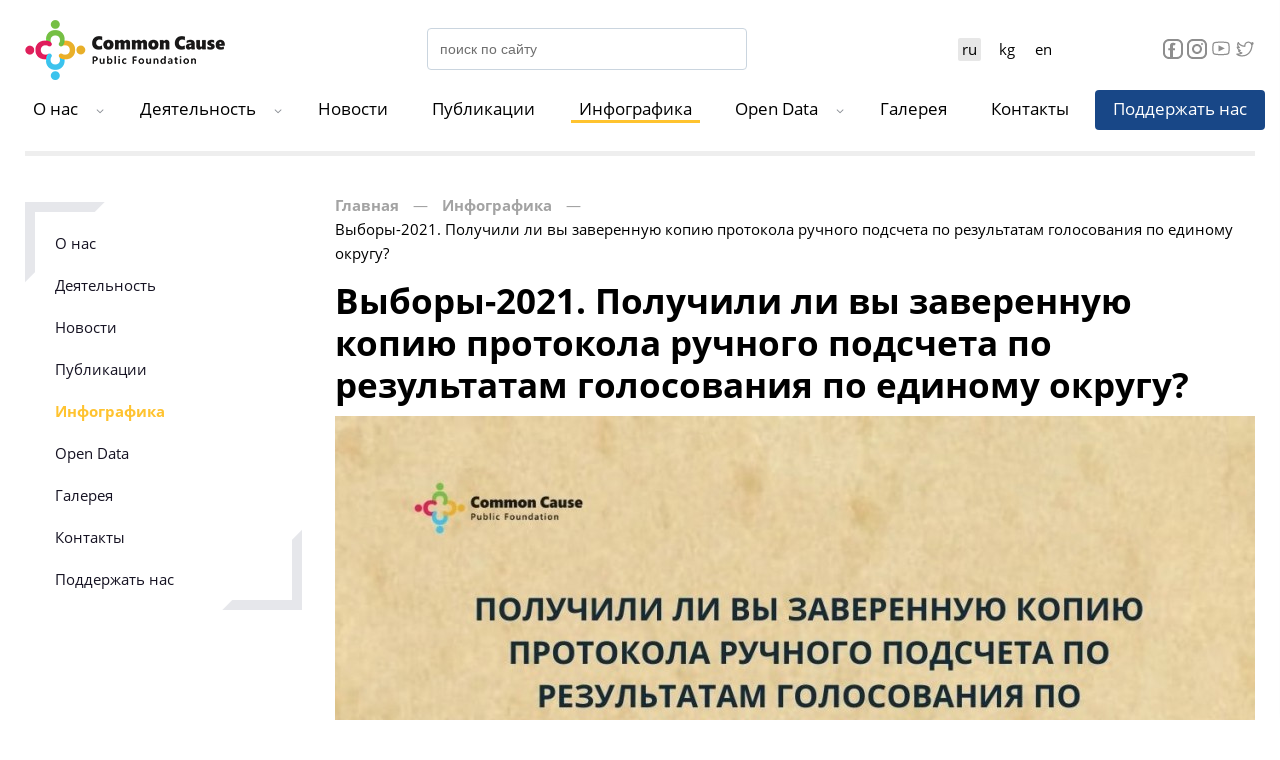

--- FILE ---
content_type: text/html; charset=UTF-8
request_url: http://www.commoncause.kg/charts/178
body_size: 29046
content:
<!DOCTYPE html>
<html lang="ru">
<head>
    <meta charset="utf-8">
            <title>Выборы-2021. Получили ли вы заверенную копию протокола ручного подсчета по результатам голосования по единому округу?</title>
                                            <meta property="og:site_name" content="Общее Дело">
                                                <meta property="og:image" content="http://www.commoncause.kg/img/og_logo.png">
                                                <meta property="og:title" content="Выборы-2021. Получили ли вы заверенную копию протокола ручного подсчета по результатам голосования по единому округу?">
                                                    <meta content="telephone=no" name="format-detection"/>
    <meta name="viewport" content="width=device-width, initial-scale=1.0"/>
    <meta content="IE=edge" http-equiv="X-UA-Compatible"/>
    <link rel="shortcut icon" href="/favicons/favicon.ico" type="image/x-icon" />
    <link rel="apple-touch-icon" href="/favicons/apple-touch-icon.png" />
    <link rel="apple-touch-icon" sizes="57x57" href="/favicons/apple-touch-icon-57x57.png" />
    <link rel="apple-touch-icon" sizes="72x72" href="/favicons/apple-touch-icon-72x72.png" />
    <link rel="apple-touch-icon" sizes="76x76" href="/favicons/apple-touch-icon-76x76.png" />
    <link rel="apple-touch-icon" sizes="114x114" href="/favicons/apple-touch-icon-114x114.png" />
    <link rel="apple-touch-icon" sizes="120x120" href="/favicons/apple-touch-icon-120x120.png" />
    <link rel="apple-touch-icon" sizes="144x144" href="/favicons/apple-touch-icon-144x144.png" />
    <link rel="apple-touch-icon" sizes="152x152" href="/favicons/apple-touch-icon-152x152.png" />
    <link rel="apple-touch-icon" sizes="180x180" href="/favicons/apple-touch-icon-180x180.png" />
    <link rel="stylesheet" href="/css/fonts.css"/>
    <link rel="stylesheet" href="/css/reset.css"/>
    <link rel="stylesheet" href="/css/content.css"/>
    <link rel="stylesheet" href="/css/plugins.css"/>
    <link rel="stylesheet" href="/css/datepicker.css"/>
    <link rel="stylesheet" href="/css/style.css"/>
    <link rel="stylesheet" href="/css/media.css"/>
    <link rel="stylesheet" href="/css/custom.css"/>
    </head>
<body>
    <div class="page">
        <div class="page__header">
            <header class="header">
    <div class="wrapper">
        <div class="header__top">
            <div class="logo">
                <a href="http://www.commoncause.kg">
                    <img src="/img/logo.png" alt="Common Cause">
                </a>
            </div>
            <div class="header__search">
                <form action="http://www.commoncause.kg/search" method="GET">
    <div class="search-form">
        <input
            class="search-form__input form-control"
            type="text"
            name="q"
            placeholder="поиск по сайту"
            autocomplete="off"
            value=""
            required
        >
    </div>
</form>            </div>
            <div class="header__data">
                <div class="lang">
    <a href="/ru" class="act">ru</a>
    <a href="/ky/charts" class="">kg</a>
    <a href="/en/charts" class="">en</a>
</div>
                <div class="phone">
                    <span>
                        <a href="tel:+">
                            
                        </a>
                    </span>
                </div>
                <div class="social">
            <a href="https://www.facebook.com/commoncause312/">
            <img src="/img/social_fb_header.svg" alt="pic">
            <img src="/img/social_fb.svg" alt="pic">
        </a>
                <a href="https://www.instagram.com/commoncause312/">
            <img src="/img/social_inst_header.svg" alt="pic">
            <img src="/img/social_inst_color.svg" alt="pic">
        </a>
                <a href="https://www.youtube.com/channel/UCjVkYCrmiCozF6KUYsE0tVA">
            <img src="/img/social_youtube_header.svg" alt="pic">
            <img src="/img/social_youtube_color.svg" alt="pic">
        </a>
                <a href="https://twitter.com/commoncause312">
            <img src="/img/social_twitter_header.svg" alt="pic">
            <img src="/img/social_twitter_color.svg" alt="pic">
        </a>
    </div>
            </div>
            <div class="mobile-hamburger sidebar-open"><span></span></div>
        </div>
        <div class="header__menu">
        <ul>
                            <li class="drop  ">
                    <a href="http://www.commoncause.kg/about" class="menulink">О нас</a>
                                            <div class="header__menu__drop">
                            <ul>
                                                                    <li>
                                        <a href="http://www.commoncause.kg/about/mission">Миссия</a>
                                                                            </li>
                                                                    <li>
                                        <a href="http://www.commoncause.kg/about/team">Наша команда</a>
                                                                            </li>
                                                                    <li>
                                        <a href="http://www.commoncause.kg/about/donors">Доноры</a>
                                                                            </li>
                                                                    <li>
                                        <a href="http://www.commoncause.kg/about/partners">Партнёры</a>
                                                                            </li>
                                                            </ul>
                        </div>
                                    </li>
                            <li class="drop  ">
                    <a href="http://www.commoncause.kg/activities" class="menulink">Деятельность</a>
                                            <div class="header__menu__drop">
                            <ul>
                                                                    <li>
                                        <a href="http://www.commoncause.kg/activities/election">Мониторинг выборов</a>
                                                                            </li>
                                                                    <li>
                                        <a href="http://www.commoncause.kg/activities/research">Социологические исследования</a>
                                                                            </li>
                                                                    <li>
                                        <a href="http://www.commoncause.kg/activities/education">Гражданское образование</a>
                                                                            </li>
                                                            </ul>
                        </div>
                                    </li>
                            <li class="  ">
                    <a href="http://www.commoncause.kg/news" class="menulink">Новости</a>
                                    </li>
                            <li class="  ">
                    <a href="http://www.commoncause.kg/analytics" class="menulink">Публикации</a>
                                    </li>
                            <li class=" act ">
                    <a href="http://www.commoncause.kg/charts" class="menulink">Инфографика</a>
                                    </li>
                            <li class="drop  ">
                    <a href="http://www.commoncause.kg/open-data" class="menulink">Open Data</a>
                                            <div class="header__menu__drop">
                            <ul>
                                                                    <li>
                                        <a href="http://www.commoncause.kg/open-data/open-data-2021">Выборы в ЖК КР 2021</a>
                                        <ul class="menu-main-submenu">
                    <li>
                <a href="http://www.commoncause.kg/open-data/open-data-2021/common-region">Одномандатный избирательный округ</a>
                <ul class="menu-main-submenu">
                    <li>
                <a href="http://www.commoncause.kg/open-data/open-data-2021/common-region/line-test-1">Гендер и возраст по одномандатным округам</a>
                            </li>
                    <li>
                <a href="http://www.commoncause.kg/open-data/open-data-2021/common-region/qc">Качественный состав</a>
                            </li>
                    <li>
                <a href="http://www.commoncause.kg/open-data/open-data-2021/common-region/if">Избирательный фонд</a>
                            </li>
            </ul>
            </li>
                    <li>
                <a href="http://www.commoncause.kg/open-data/open-data-2021/eio">Единый избирательный округ</a>
                <ul class="menu-main-submenu">
                    <li>
                <a href="http://www.commoncause.kg/open-data/open-data-2021/eio/gender-eio">Гендер и возраст по единому округу</a>
                            </li>
                    <li>
                <a href="http://www.commoncause.kg/open-data/open-data-2021/eio/ioe">Избирательный фонд</a>
                            </li>
            </ul>
            </li>
            </ul>
                                    </li>
                                                                    <li>
                                        <a href="http://www.commoncause.kg/open-data/ope-data-2022">Выборы в ЖК КР 2022</a>
                                        <ul class="menu-main-submenu">
                    <li>
                <a href="http://www.commoncause.kg/open-data/ope-data-2022/elections2022">Повторные выборы 2022</a>
                            </li>
            </ul>
                                    </li>
                                                            </ul>
                        </div>
                                    </li>
                            <li class="  ">
                    <a href="http://www.commoncause.kg/gallery" class="menulink">Галерея</a>
                                    </li>
                            <li class="  ">
                    <a href="http://www.commoncause.kg/feedback" class="menulink">Контакты</a>
                                    </li>
                            <li class="  bluebgmenu">
                    <a href="http://www.commoncause.kg/donate-us" class="menulink">Поддержать нас</a>
                                    </li>
                    </ul>
    </div>
    </div>
</header>
        </div>
        <div class="page__main">
            <section class="layout">
                    <div class="wrapper">
        <div class="page__wrapper">
            <div class="page__side">
                                    <ul class="side-menu">
                                <li class="side__menu__item ">
                <a href="http://www.commoncause.kg/about">О нас</a>

                            </li>
                                <li class="side__menu__item ">
                <a href="http://www.commoncause.kg/activities">Деятельность</a>

                            </li>
                                <li class="side__menu__item ">
                <a href="http://www.commoncause.kg/news">Новости</a>

                            </li>
                                <li class="side__menu__item ">
                <a href="http://www.commoncause.kg/analytics">Публикации</a>

                            </li>
                                <li class="side__menu__item side__menu__item_act">
                <a href="http://www.commoncause.kg/charts">Инфографика</a>

                                                                                    </li>
                                <li class="side__menu__item ">
                <a href="http://www.commoncause.kg/open-data">Open Data</a>

                            </li>
                                <li class="side__menu__item ">
                <a href="http://www.commoncause.kg/gallery">Галерея</a>

                            </li>
                                <li class="side__menu__item ">
                <a href="http://www.commoncause.kg/feedback">Контакты</a>

                            </li>
                                <li class="side__menu__item ">
                <a href="http://www.commoncause.kg/donate-us">Поддержать нас</a>

                            </li>
            </ul>

                            </div>
            <div class="page__content">
                <ul class="bread-crumds">
                                                <li class="bread-crumbs__item">
                        <a href="http://www.commoncause.kg">Главная</a>
                        <span class="bread-crumbs__separator">—</span>
                    </li>
                                                                <li class="bread-crumbs__item">
                        <a href="http://www.commoncause.kg/charts">Инфографика</a>
                        <span class="bread-crumbs__separator">—</span>
                    </li>
                                                                                        <li class="bread-crumbs__item">
                            Выборы-2021. Получили ли вы заверенную копию протокола ручного подсчета по результатам голосования по единому округу?
                        </li>
                                                        </ul>
                    <h1 class="page__title">Выборы-2021. Получили ли вы заверенную копию протокола ручного подсчета по результатам голосования по единому округу?</h1>
                    <div class="graphics-full">
                    <img src="http://www.commoncause.kg/uploads/charts/full/1638185874_08407000.jpg" alt="Выборы-2021. Получили ли вы заверенную копию протокола ручного подсчета по результатам голосования по единому округу?">
            </div>

    

    <a class="back-link" href="http://www.commoncause.kg/charts">Назад</a>
                <div class="clear"></div>

                                    <div class="share">
    <span>Поделиться</span>
    <div class="ya-share2" data-services="vkontakte,facebook,twitter,viber,whatsapp,telegram"></div>
</div>
                            </div>
        </div>
    </div>
            </section>
        </div>
        <div class="page__footer">
            <div class="page__footer">
    <footer class="footer">
        <div class="wrapper">
            <div class="footer__main">
                <div class="footer__logo">
                    <a href="http://www.commoncause.kg">
                        <img src="/img/logo-footer.png" alt="Common Cause">
                    </a>
                </div>
                <div class="footer__list">
    <ul class="footer__menu">
                                    <li>
                    <a href="http://www.commoncause.kg/about">
                        О нас
                    </a>
                </li>
                                                <li>
                    <a href="http://www.commoncause.kg/activities">
                        Деятельность
                    </a>
                </li>
                                                <li>
                    <a href="http://www.commoncause.kg/news">
                        Новости
                    </a>
                </li>
                                                <li>
                    <a href="http://www.commoncause.kg/analytics">
                        Публикации
                    </a>
                </li>
                                                                </ul>
    <ul class="footer__menu">
                                                                                                                    <li>
                    <a href="http://www.commoncause.kg/feedback">
                        Контакты
                    </a>
                </li>
                                                <li>
                    <a href="http://www.commoncause.kg/donate-us">
                        Поддержать нас
                    </a>
                </li>
                        </ul>
</div>
                <div class="footer__contacts">
                    <div class="footer__call">
                        <a href="tel:+">
                            
                        </a>
                    </div>
                    <div class="footer__social">
                        <a class="instagramm" href="https://www.instagram.com/commoncause312/">Instagram</a>
                        <a class="facebook" href="https://www.facebook.com/commoncause312/">Facebook</a>
                    </div>
                    <div class="footer__social">
                        <a class="youtube" href="https://www.youtube.com/channel/UCjVkYCrmiCozF6KUYsE0tVA">Youtube</a>
                        <a class="twitter" href="https://twitter.com/commoncause312">Twitter</a>
                    </div>
                </div>
            </div>
            <div class="footer__bottom">
                <span class="footer__copy">© 2026, Общественный фонд «Общее дело». Все права защищены.</span>
                <div class="footer__weltkind">
                    <div class="weltkind-link">
    Создание сайта    <a href="https://weltkind.com/" title="Weltkind" target="_blank">
        <img src="/img/weltkind.png" alt="Weltkind">
        Weltkind
    </a>
</div>                </div>
            </div>
        </div>
    </footer>
</div>
        </div>
    </div>
    <div class="sidebar-overlay"></div>
<div class="sidebar">
    <div class="sidebar-block">
        <div class="sidebar-block__top">
            <div class="logo">
                <a href="http://www.commoncause.kg">
                    <img src="/img/logo-small.png" alt="Common Cause">
                </a>
            </div>
            <div class="sidebar-block__close sidebar-close"></div>
        </div>
        <div class="sidebar-block__content">
            <div class="sidebar-block__menu">
                <nav>
        <div class="ms-menu">
            <ul>
                                                            <li>
                            <div class="ms-menu__item">
                                <div class="ms-menu__left">
                                    <div class="ms-menu__arrow trigger">
                                    </div>
                                </div>
                                <div class="ms-menu__right">
                                    <a href="http://www.commoncause.kg/about">
                                        О нас
                                    </a>
                                </div>
                            </div>
                            <ul>
                                                                    <li>
                                        <a href="http://www.commoncause.kg/about/mission">
                                            Миссия
                                        </a>
                                    </li>
                                                                    <li>
                                        <a href="http://www.commoncause.kg/about/team">
                                            Наша команда
                                        </a>
                                    </li>
                                                                    <li>
                                        <a href="http://www.commoncause.kg/about/donors">
                                            Доноры
                                        </a>
                                    </li>
                                                                    <li>
                                        <a href="http://www.commoncause.kg/about/partners">
                                            Партнёры
                                        </a>
                                    </li>
                                                            </ul>
                        </li>
                                                                                <li>
                            <div class="ms-menu__item">
                                <div class="ms-menu__left">
                                    <div class="ms-menu__arrow trigger">
                                    </div>
                                </div>
                                <div class="ms-menu__right">
                                    <a href="http://www.commoncause.kg/activities">
                                        Деятельность
                                    </a>
                                </div>
                            </div>
                            <ul>
                                                                    <li>
                                        <a href="http://www.commoncause.kg/activities/election">
                                            Мониторинг выборов
                                        </a>
                                    </li>
                                                                    <li>
                                        <a href="http://www.commoncause.kg/activities/research">
                                            Социологические исследования
                                        </a>
                                    </li>
                                                                    <li>
                                        <a href="http://www.commoncause.kg/activities/education">
                                            Гражданское образование
                                        </a>
                                    </li>
                                                            </ul>
                        </li>
                                                                                <li>
                            <a href="http://www.commoncause.kg/news">
                                Новости
                            </a>
                        </li>
                                                                                <li>
                            <a href="http://www.commoncause.kg/analytics">
                                Публикации
                            </a>
                        </li>
                                                                                <li>
                            <a href="http://www.commoncause.kg/charts">
                                Инфографика
                            </a>
                        </li>
                                                                                <li>
                            <div class="ms-menu__item">
                                <div class="ms-menu__left">
                                    <div class="ms-menu__arrow trigger">
                                    </div>
                                </div>
                                <div class="ms-menu__right">
                                    <a href="http://www.commoncause.kg/open-data">
                                        Open Data
                                    </a>
                                </div>
                            </div>
                            <ul>
                                                                    <li>
                                        <a href="http://www.commoncause.kg/open-data/open-data-2021">
                                            Выборы в ЖК КР 2021
                                        </a>
                                    </li>
                                                                    <li>
                                        <a href="http://www.commoncause.kg/open-data/ope-data-2022">
                                            Выборы в ЖК КР 2022
                                        </a>
                                    </li>
                                                            </ul>
                        </li>
                                                                                <li>
                            <a href="http://www.commoncause.kg/gallery">
                                Галерея
                            </a>
                        </li>
                                                                                <li>
                            <a href="http://www.commoncause.kg/feedback">
                                Контакты
                            </a>
                        </li>
                                                                                <li>
                            <a href="http://www.commoncause.kg/donate-us">
                                Поддержать нас
                            </a>
                        </li>
                                                </ul>
        </div>
    </nav>
            </div>
            <form action="http://www.commoncause.kg/search" method="GET">
    <div class="search-form-mobile">
        <input
            class="search-form__input form-control"
            type="text"
            name="q"
            placeholder="поиск по сайту"
            autocomplete="off"
            value=""
            required
        >
    </div>
</form>            <div class="lang">
    <a href="/ru" class="act">ru</a>
    <a href="/ky/charts" class="">kg</a>
    <a href="/en/charts" class="">en</a>
</div>
            <div class="phone">
                <span>
                    <a href="tel:+">
                        
                    </a>
                </span>
            </div>
            <div class="social">
            <a href="https://www.facebook.com/commoncause312/">
            <img src="/img/social_fb_header.svg" alt="pic">
            <img src="/img/social_fb.svg" alt="pic">
        </a>
                <a href="https://www.instagram.com/commoncause312/">
            <img src="/img/social_inst_header.svg" alt="pic">
            <img src="/img/social_inst_color.svg" alt="pic">
        </a>
                <a href="https://www.youtube.com/channel/UCjVkYCrmiCozF6KUYsE0tVA">
            <img src="/img/social_youtube_header.svg" alt="pic">
            <img src="/img/social_youtube_color.svg" alt="pic">
        </a>
                <a href="https://twitter.com/commoncause312">
            <img src="/img/social_twitter_header.svg" alt="pic">
            <img src="/img/social_twitter_color.svg" alt="pic">
        </a>
    </div>
        </div>
    </div>
</div>
    <!-- Global site tag (gtag.js) - Google Analytics -->
    <script async src="https://www.googletagmanager.com/gtag/js?id=G-9QXW3X3T1X"></script>
    <script>
        window.dataLayer = window.dataLayer || [];
        function gtag(){dataLayer.push(arguments);}
        gtag('js', new Date());
        gtag('config', 'G-9QXW3X3T1X');
    </script>

    <script src="/js/jquery-2.2.4.js"></script>
    <script src="/js/plugins.js"></script>
    <script src="/js/datepicker.js"></script>
    <script src="/js/core.js"></script>
        <script src="/vendor/chart/chart.js"></script>
    <script src="/vendor/chart/init.js"></script>

    <script>
        document.addEventListener('DOMContentLoaded', function () {
                    });
    </script>
</body>
</html>


--- FILE ---
content_type: text/css
request_url: http://www.commoncause.kg/css/reset.css
body_size: 5358
content:

.fit {
	position: absolute;
	top: 0;
	bottom: 0;
	left: 0;
	right: 0;
	margin: auto;
	display: block;
	max-width: 100%;
	max-height: 100%;
}

html {
	height: 100%;
	font-size: 18px;
	line-height: 1.4;
	color: #333333;
	-ms-text-size-adjust: 100%;
	-webkit-text-size-adjust: 100%;
}

body {
	margin: 0;
	height: 100%;
}

* {
	outline: none;
	box-sizing: border-box;
}

*:before,
*:after {
	box-sizing: border-box;
}

h1,
h2,
h3,
h4,
h5,
h6 {
	margin: 0;
	font-size: 18px;
	line-height: 1.4;
	color: #333333;
}

ul,
ol {
	margin: 0;
	padding: 0;
}

ul {
	list-style: none;
}

table {
	width: 100%;
	padding: 0;
	margin: 0;
	border-collapse: collapse;
}

div {
	vertical-align: top;
}

img {
	-webkit-user-select: none;
	-khtml-user-select: none;
	-moz-user-select: none;
	-ms-user-select: none;
	max-width: 100%;
	height: auto;
	border-style: none;
}

textarea {
	overflow: auto;
	resize: vertical;
}

figure {
	margin: 0;
}

a,
a:hover,
a:active,
a:visited {
	text-decoration: underline;
	outline: none;
	background-color: transparent;
	-webkit-text-decoration-skip: objects;
}

a:hover {
	text-decoration: none;
}

i,
em {
	font-style: italic;
}

b,
strong {
	font-weight: bold;
}

dt,
dd {
	line-height: 1.4;
}

dt {
	font-weight: bold;
}

dd {
	margin-left: 1em;
	margin-bottom: 1em;
}

hr {
	box-sizing: content-box;
	height: 0;
	overflow: visible;
}

pre,
code {
	font-family: monospace, monospace;
	font-size: 18px;
	line-height: 1.4;
	overflow: hidden;
	white-space: -moz-pre-wrap;
	white-space:   -o-pre-wrap;
	white-space: -pre-wrap;
	white-space:      pre-wrap;
	word-wrap: break-word;
	tab-size: 4;
}

code,
kbd,
samp {
	font-size: 1em;
}

pre {
	font-family: monospace, monospace;
	font-size: 1em;
	padding: 1em;
	background: #eeeeee;
	border-radius: 3px;
}

q {
	quotes: '«' '»';
	font-style: italic;
}

q q {
	quotes: '„' '“';
	font-style: italic;
}

blockquote {
	padding: 1.5em;
	margin: 3em;
	border-left: 5px solid #0b61a4;
	font-size: 1.2em;
}

blockquote p:last-child,
blockquote ul:last-child,
blockquote ol:last-child {
	margin-bottom: 0;
}

blockquote p:first-child,
blockquote ul:first-child,
blockquote ol:first-child {
	margin-top: 0;
}

blockquote footer,
blockquote small {
	display: block;
	font-size: 80%;
	line-height: 1.4;
}

blockquote footer:before,
blockquote small:before {
	content: '\2014 \00A0';
}

hr {
	display: block;
	height: 1px;
	border: 0;
	border-top: 1px solid #cccccc;
	margin: 1em 0;
	padding: 0;
}

dfn {
	font-style: italic;
}

mark {
	background-color: #ffdc00;
	color: #333333;
}

small {
	font-size: 80%;
}

sub,
sup {
	font-size: 75%;
	line-height: 0;
	position: relative;
	vertical-align: baseline;
}

sub {
	bottom: -0.25em;
}

sup {
	top: -0.5em;
}

audio,
canvas,
iframe,
img,
svg,
video {
	vertical-align: top;
}

fieldset {
	border: 0;
	margin: 0;
	padding: 0;
}

article,
aside,
footer,
header,
nav,
section,
figcaption,
figure,
main,
details,
menu {
	display: block;
}

summary {
	display: list-item;
}

canvas {
	display: inline-block;
}

template {
	display: none;
}

[hidden] {
	display: none;
}

audio,
video {
	display: inline-block;
}

audio:not([controls]) {
	display: none;
	height: 0;
}

svg:not(:root) {
	overflow: hidden;
}

abbr[title] {
	border-bottom: none;
	text-decoration: underline;
	text-decoration: underline dotted;
}

fieldset {
	border: 1px solid #c0c0c0;
	margin: 0 2px;
	padding: 0.35em 0.625em 0.75em;
}

legend {
	box-sizing: border-box;
	color: inherit;
	display: table;
	max-width: 100%;
	padding: 0;
	white-space: normal;
}

progress {
	display: inline-block;
	vertical-align: baseline;
}

button,
input,
optgroup,
select,
textarea {
	font-size: 100%;
	line-height: 1.15;
	margin: 0;
}

button,
input {
	overflow: visible;
}

button,
select {
	text-transform: none;
}

button,
html [type='button'],
[type='reset'],
[type='submit'] {
	-webkit-appearance: button;
}

button::-moz-focus-inner,
[type='button']::-moz-focus-inner,
[type='reset']::-moz-focus-inner,
[type='submit']::-moz-focus-inner {
	border-style: none;
	padding: 0;
}

button:-moz-focusring,
[type='button']:-moz-focusring,
[type='reset']:-moz-focusring,
[type='submit']:-moz-focusring {
	outline: 1px dotted ButtonText;
}

[type='checkbox'],
[type='radio'] {
	box-sizing: border-box;
	padding: 0;
}

[type='number']::-webkit-inner-spin-button,
[type='number']::-webkit-outer-spin-button {
	height: auto;
}

[type='search'] {
	-webkit-appearance: textfield;
	outline-offset: -2px;
}

[type='search']::-webkit-search-cancel-button,
[type='search']::-webkit-search-decoration {
	-webkit-appearance: none;
}

::-webkit-file-upload-button {
	-webkit-appearance: button;
	font: inherit;
}


@media print {
	*,
	*:before,
	*:after {
		background: transparent !important;
		color: #000000 !important;
		box-shadow: none !important;
		text-shadow: none !important;
	}

	a,
	a:visited {
		text-decoration: underline;
	}

	a[href]:after {
		content: ' (' attr(href) ')';
	}

	abbr[title]:after {
		content: ' (' attr(title) ')';
	}

	a[href^='#']:after,
	a[href^='javascript:']:after {
		content: '';
	}

	pre,
	blockquote {
		border: 1px solid #999999;
		page-break-inside: avoid;
	}

	thead {
		display: table-header-group;
	}

	tr,
	img {
		page-break-inside: avoid;
	}

	img {
		max-width: 100% !important;
	}

	p,
	h2,
	h3 {
		orphans: 3;
		widows: 3;
	}

	h2,
	h3 {
		page-break-after: avoid;
	}
}


--- FILE ---
content_type: text/css
request_url: http://www.commoncause.kg/css/content.css
body_size: 3812
content:

.clear {
	clear: both;
}


h1,
h2,
h3,
h4,
h5,
h6 {
	margin-bottom: 14px;
	line-height: 1.2;
	text-align: left;
}

h1 small,
h2 small,
h3 small,
h4 small,
h5 small,
h6 small {
	font-weight: normal;
	line-height: 1;
	color: #de9223;
	font-size: 65%;
}

h3,
h4,
h5,
h6 {
	font-weight: bold;
	word-wrap: break-word;
}

h1 {
	font-size: 40px;
	overflow: hidden;
	margin: 0 0 20px 0;
}

h2 {
	font-size: 34px;
		margin: 0 0 15px 0;
}

h3 {
	font-size: 30px;
		margin: 0 0 15px 0;
}

h4 {
	font-size: 27px;
	margin: 0 0 15px 0;;
}

h5 {
	font-size: 21px;
	margin: 0 0 15px 0;;
}

h6 {
	font-size: 16px;
		margin: 0 0 5px 0;
}

p {
	margin: 0 0 20px 0;;
}

a {
	color:#3cc3ed;
}

a,
a:visited {
	text-decoration: underline;
	-webkit-transition: color 0.2s ease 0s;
	transition: color 0.2s ease 0s;
	outline: none;
}

a:visited {
	outline: none;
}

a:hover,
a:focus {
	color: #003469;
	text-decoration: none;
	outline: none;
}

a:focus {
	outline: thin dotted;
	outline: 5px auto -webkit-focus-ring-color;
	outline-offset: -2px;
	outline: none;
}

pre {
	background: #ccc;
	padding: 10px;
	border-radius: 3px;
	margin-bottom: 20px;
}

pre,
code {
	color: #000;
	font-family: "Consolas", "Courier New", "Nimbus Mono L", monospace;
	font-size: 12px;
	overflow: hidden;
	white-space: -moz-pre-wrap;
	white-space: -o-pre-wrap;
	white-space: -pre-wrap;
	white-space: pre-wrap;
	word-wrap: break-word;
	-moz-tab-size: 4;
	-o-tab-size: 4;
	tab-size: 4;
	line-height: 20px;
}

q {
	quotes: "«" "»";
	font-style: italic;
}

q q {
	quotes: "„" "“";
	font-style: italic;
}

blockquote {
	font-style: italic;
	text-align: left;
	border-left: 3px solid #e0e2e3;
	padding: 0 0 0 14px;
	margin-bottom: 40px;
	color: #131313;
	font-size: 16px;
}

blockquote q {
	color: #000;
	font-size: 14px;
	line-height: 20px;
	padding: 10px 0;
}

blockquote p {
	color: #131313;
	padding-bottom: 0;
}

blockquote cite {
	color: #666d71;
	font-size: 12px;
}

abbr {
	border-bottom: thin dashed;
	cursor: help;
	font-style: italic;
}

i {
	font-style: oblique;
}

table {
	width: 100%;
	border-collapse: collapse;
	margin: 0 0 36px 0;
	border: 1px solid #ccc;
	margin-top: 22px;
}

table caption {
	color: #000;
	font-size: 14px;
	font-weight: bold;
	padding: 0;
	text-align: left;
}

th,
td {
	text-align: left;
	border: 1px solid #ccc;
	padding: 8px;
}

th {
	color: #000;
	font-weight: 700;
}

td {
	color: #000;
	border-bottom: 1px solid #ccc;
	font-weight: normal;
}

thead,
tfoot {
	background: #ccc;
}

tr:nth-child(odd) td {
	background: #fff;
}

tr:nth-child(even) td {
	background: #ccc;
	color: #000;
}

img {
	border: 0;
}

hr {
	background: #ccc;
	height: 1px;
}

dl {
	padding: 0 0 13px 0;
}

dt {
	font-weight: bold;
	color: #3d3e3f;
	padding: 0 0 7px 0;
}

dd {
	color: #666d71;
	font-style: normal;
	padding: 0;
}

ul {
	margin-bottom: 30px;
}

ul  li{
	margin-bottom: 10px;
	line-height: 22px;
}

ol {
	margin-bottom: 30px;
}

ol  li{
	margin-bottom: 10px;
}

ul ul,
ol ul,
ul ol,
ol ol {
	margin-bottom: 0;
}

ul li,
ol li {
	color: #000;
	font-size: 14px;
	line-height: 22px;
	list-style-image: url('../img/bullet-icon.png');
	list-style-position: inside;
}

ul ul {
	margin-top: 5px;
	padding-left: 15px;
}

ol ol {
	list-style-type: lower-alpha;
}

ol ol ol {
	list-style-type: decimal;
}

/**********************************
	стилизация списка
	**********************************/

ol{
	counter-reset: myCounter;
	margin-bottom: 20px;
}

ol li{
	list-style: none;
	position: relative;
	padding: 0 0 8px 40px;
}

ol li:before {
	counter-increment: myCounter;
	content:counter(myCounter);
	color: white;
	background: #ffc330;
	display: inline-block;
	text-align: center;
	line-height: 25px;
	width: 25px;
	height: 25px;
	border-radius: 50%;
	font-size: 14px;
	position: absolute;
	top: 0px;
	left: 1px;
}



--- FILE ---
content_type: text/css
request_url: http://www.commoncause.kg/css/style.css
body_size: 43742
content:
* {
	margin: 0;
	padding: 0;
	list-style: none;
	box-sizing: border-box;
}

ul {
	list-style: none;
}

table,
tr,
th,
td {
	border-collapse: collapse;
}

html{
	background: #fff;
	height: 100%;
}

body {
	font-size: 15px;
	font-family:'Open Sans', Liberation Sans, sans-serif;
	line-height: 1.4;
	background: #fff;
	color: #000;
	font-weight: 400;
	display: flex;
	flex-direction: column;
	height: 100%;
}

.clear {
	clear: both;
	content: "";
	display: table;
}

.page {
	height: 100%;
	display: flex;
	flex-direction: column;
}

.page__main {
	flex-grow: 1;
	flex: 1 0 auto; 
}

.wrapper {
	width: 1230px;
	margin: 0 auto;
}

.header {
	padding: 20px 0 13px 0;
}

.header__top {
	display: flex;
	flex-direction: row;
	justify-content: space-between;
	margin-bottom: 10px;
	position: relative;
}

.logo {
	width: 200px;
	height: 60px;
	overflow: hidden;
}

.header__data {
	min-width: 260px;
	text-align: right;
	margin-top: 19px;
}

.social {
	display: inline-block;
	vertical-align: top;
	margin-left: 44px;
}

.social a {
	width: 20px;
	height: 20px;
	position: relative;
	overflow: hidden;
	display: inline-block;
	vertical-align: top;
}

.social a  img:last-child {
	display: none;
}

.social a:hover img:first-child {
	display: none;
}

.social a:hover img:last-child {
	display: block;
}

.phone a {
	color: #000;
	text-decoration: none;
	display: inline-block;
	padding-left: 8px;
	font-size: 15px;
}

.phone {
	display: inline-block;
	vertical-align: top;
	margin-left: 48px;
	font-size: 13px;
}

.phone span {
	font-size: 13px;
}

.lang {
	display: inline-block;
	vertical-align: top;
}

.lang a {
	display: inline-block;
	line-height: 23px;
	width: 23px;
	border-radius: 2px;
	text-decoration: none;
	color: #000;
	margin-left: 10px;
	margin-top: -2px;
	text-align: center;
}

.lang a:hover {
	background: #e7e7e7;
	color: #000;
}

.lang a.act {
	background: #e7e7e7;
	color: #000;
}

.header__menu ul {
	display: flex;
	flex-wrap: nowrap;
	justify-content: space-between;
	align-items: center;
	margin: 0;
	padding: 0;
	width: 100%;
}

.header__menu ul li {
	display: inline-block;
	vertical-align: top;
	padding: 5px 0;
	display: table-cell;
	position: relative;
	font-size: 17px;
	text-align: center;
}

.header__menu ul li.drop::after {
	font-family: 'icomoon';
	content: "\e904";
	display: inline-block;
	font-size: 7px;
	color: #878b92;
	-moz-transform: rotate(90deg);
	-webkit-transform: rotate(90deg);
	-o-transform: rotate(90deg);
	-ms-transform: rotate(90deg);
	transform: rotate(90deg);
	line-height: 1;
	margin-left: 7px;
}

.header__menu ul li a{
	display: inline-block;
	text-decoration: none;
	color: #000;
	padding: 3px;
	position: relative;
	-webkit-transition: all 0.3ms ease-in-out;
	-moz-transition: all 0.3ms ease-in-out;
	-ms-transition: all 0.3ms ease-in-out;
	-o-transition: all 0.3ms ease-in-out;
	transition: all 0.3ms ease-in-out;
}

.header__menu ul li a::before {
	content: "";
	display: block;
	position: absolute;
	bottom: 0;
	left: 0;
	right: 0;
	margin: auto;
	-webkit-transition: all 0.3s ease-in-out;
	-moz-transition: all 0.3s ease-in-out;
	-ms-transition: all 0.3s ease-in-out;
	-o-transition: all 0.3s ease-in-out;
	transition: all 0.3s ease-in-out;
	height: 3px;
	background: #ffc32f;
	width: 0;
}

.header__menu ul li:hover a {
	color: #004183;
}

.header__menu ul li.act a::before {
	width: 100%;
}

.header__menu__drop {
	position: absolute;
	top: 100%;
	left: 0;
	width: 286px;
	background: #004183;
	padding: 19px 25px 25px 25px;
	display: none;
	z-index: 3;
}

.header__menu ul li:hover .header__menu__drop {
	display: block;
}

.header__menu__drop ul {
	margin: 0;
	padding: 0;
	display: block;
}

.header__menu__drop ul li {
	display: block;
	list-style: none;
	margin: 0;
	padding: 5px 0;
	line-height: 1.2;
	text-align: left;
}

.header__menu__drop ul li a {
	color: #fff;
	text-decoration: none;
	font-size: 15px;
}

.header__menu__drop ul li a::before {
	display: none;
}

.header__menu ul li:hover .header__menu__drop li a {
	color: #fff;
}

.header__menu ul li:hover .header__menu__drop li a:hover{
	color: #ffc32f;
}

.slider {
	width: 1500px;
	margin: 0 auto;
}

.slide {
	width: 100%;
	height: 588px;
	position: relative;
	overflow: hidden;
	display: flex;
	flex-direction: column;
	justify-content: center;
	z-index: 1;
}

.slider__mask {
	display: block;
	position: absolute;
	top: 0;
	left: 0;
	width: 100%;
	height: 100%;
	background: rgba(0,0,0,0.3);
	z-index: 2;
}

.slide img {
	position: absolute;
	top: 0;
	left: 0;
	width: 100%;
	height: 100%;
	object-fit: cover;
}

.slide__info {
	position: relative;
	z-index: 7;
	padding-left: 124px;
	width: 700px;
	max-height: 389px;
	overflow: hidden;
	pointer-events: none;
}

.slide__info h2 {
	font-size: 40px;
	font-weight: 800;
	color: #fff;
	line-height: 1.375;
	margin: 0 0 15px 0;
}

.slide__info p {
	line-height: 1.588;
	font-size: 17px;
	color: #fff;
	padding-bottom: 0;
	margin-bottom: 0;
}

.slick-initialized .slick-slide {
	display: flex;
}

.slick-prev, .slick-next {
	width: 54px;
	height: 54px;
	border-radius: 50%;
	border: none;
	outline: none;
	z-index: 2;

}

.slick-prev {
	left: 4%;
}

.slick-next {
	right: 4%;
	-moz-transform: rotate(180deg);
	-webkit-transform: rotate(180deg);
	-o-transform: rotate(180deg);
	-ms-transform: rotate(180deg);
	transform: rotate(180deg);
	top: 45.7%;
}

.slick-prev:before, .slick-next:before {
	font-family: 'icomoon';
	content: "\e900";
	color: #fff;
	font-size: 54px;
	line-height: 54px;
	width: 100%;
	text-align: center;
	opacity: 1;
	-webkit-transition: all 0.3ms ease-in-out;
	-moz-transition: all 0.3ms ease-in-out;
	-ms-transition: all 0.3ms ease-in-out;
	-o-transition: all 0.3ms ease-in-out;
	transition: all 0.3ms ease-in-out;
}

.slick-prev:hover:before, .slick-next:hover:before {
	font-family: 'icomoon';
	content: "\e902";
	color: #fff;
	font-size: 54px;
	line-height: 54px;
	width: 100%;
	text-align: center;
}

.slick-dots {
	bottom: 57px;
}

.slick-dots li {
	width: 22px;
	height: 2px;
	background: #fff;
	margin: 0 12px;
}

.slick-dots li.slick-active {
	background: #232434;
}

.slick-dots li button {
	width: 100%;
	height: 28px;
	margin-top: -13px;
}

.slick-dots li button:before {
	display: none;
}

/* Mobile menu */

.sidebar-block__top {
	overflow: hidden;
	margin-bottom: 15px;
	padding-top: 11px;
}

.sidebar-box {
	border: 2px solid #f4f4f4;
	margin-bottom: 20px;
}

.sidebar-box ul {
	padding: 0;
	margin: 0;
}

.sidebar-box li {
	list-style: none;
	padding: 0;
	margin: 0;
}

.sidebar-box a {
	display: block;
	padding: 10px 15px;
}

.sidebar-box a:hover {
	text-decoration: none;
	opacity: 0.7;
}

.sidebar-box-active {
	background: #ededed;
	color: #000;
}

.sidebar-block__top:after {
	display: table;
	clear: both;
	content: "";
}

.sidebar-block__left {
	display: inline-block;
	float: left;
	padding: 10px 15px;
}

.sidebar-block__close {
	float: right;
	width: 41px;
	margin-right: 9px;
	height: 41px;
	cursor: pointer;
	text-align: center;
	background: transparent center center no-repeat;
	background-image: url("[data-uri]");
	background-size: 17px 17px;
	margin-top: 0;
}

.sidebar {
	position: fixed;
	z-index: 9999;
	top: 0;
	right: -329px;
	overflow: auto;
	box-sizing: border-box;
	width: 320px;
	height: 100%;
	transition: transform 200ms ease-in-out 0ms;
	-webkit-transform: translateX(0);
	transform: translateX(0);
	color: #6985a2;
	background-color: #003469;
	-webkit-border-top-right-radius: 12px;
	-webkit-border-bottom-right-radius: 12px;
	-moz-border-radius-topright: 12px;
	-moz-border-radius-bottomright: 12px;
	border-top-right-radius: 12px;
	border-bottom-right-radius: 12px;
	-webkit-box-shadow: -4px -4px 5px 0px rgba(50, 50, 50, 0.75);
	-moz-box-shadow: -4px -4px 5px 0px rgba(50, 50, 50, 0.75);
	box-shadow: -4px -4px 5px 0px rgba(50, 50, 50, 0.75)
}

.sidebar_opened {
	-webkit-transform: translateX(-100%);
	transform: translateX(-100%);
}

.sidebar-overlay {
	position: fixed;
	z-index: 9999;
	top: 0;
	left: 0;
	display: none;
	width: 100%;
	height: 100%;
	opacity: 0.87;
	background-color: #345578;
}

.mobile-hamburger {
	position: absolute;
	z-index: 80;
	top: 9px;
	right: 0;
	margin: auto;
	display: none;
	width: 39px;
	height: 31px;
	cursor: pointer;
	background: url(../img/gamburger.png) center no-repeat;
	font-size: 24px;
	color: #fff;
	font-weight: 500;
	background-size: contain;
}

.ms-menu {
	-webkit-user-select: none;
	-moz-user-select: none;
	-ms-user-select: none;
	font-size: 18px;
	margin-bottom: 20px;
}

.ms-menu ul {
	padding: 0;
	margin: 0;
	list-style: none;
}

.ms-menu li {
	display: block;
	padding-left: 0;
	border-right: none;
	border-left: none;
	font-weight: 500;
	font-size: 12px;
	text-transform: uppercase;
	border-bottom: 1px solid #6985a2;
	position: relative;
	margin-bottom: 0;
}

.ms-menu li ul li {
	border: none;
}

.ms-menu a,
.ms-menu a:hover,
.ms-menu a:active,
.ms-menu a:visited {
	display: block;
	padding: 15px 11px;
	text-decoration: none;
	color: #fff;
}

.ms-menu ul.active li a {
	color: #fff;
	padding: 6px 0 7px 0;
	font-size: 15px;
}

.ms-menu li:last-child {
	border-bottom: none;
}

.ms-menu__item {
	position: relative;
}

.ms-menu__item:after {
	display: table;
	clear: both;
	content: "";
}

.ms-menu__left {
	position: absolute;
	top: 0;
	right: 12px;
	width: 12%;
	height: 100%;
}

.ms-menu__right {
	display: inline-block;
	float: left;
	width: 88%;
}

.ms-menu__arrow {
	position: relative;
	height: 100%;
	cursor: pointer;
	-webkit-user-select: none;
	-moz-user-select: none;
	-ms-user-select: none;
	-khtml-user-select: none;
}

.ms-menu__arrow:before {
	font-family: 'icomoon';
	content: "\e904";
	display: inline-block;
	font-size: 13px;
	color: #ffc330;
	-moz-transform: rotate(90deg);
	-webkit-transform: rotate(90deg);
	-o-transform: rotate(90deg);
	-ms-transform: rotate(90deg);
	transform: rotate(90deg);
	line-height: 3;
	margin-left: 13px;
}

.ms-menu__arrow.active:before {
	transform: rotate(-89deg) translate(0px, 0px);
}

.ms-menu li > ul {
	display: none;
	overflow: hidden;
	padding-left: 15px;
	font-size: 0.9em;
	margin-bottom: 14px;
}

.ms-menu li > ul > li {
	text-transform: none;
	font-size: 16px;
}

.about {
	width: 1500px;
	margin: 0 auto 50px;
	border: 10px solid #eeeeee;
	padding: 60px 60px 40px 77px;
	position: relative;
}

.about__title {
	font-size: 55px;
	line-height: 1.3;
	color: #000;
	font-weight: 800;
	margin-bottom: 30px;
	text-transform: uppercase;
}

.about__title span {
	display: block;
	font-weight: 400;
	font-size: 31px;
	padding-left: 45px;
	text-transform: uppercase;
	line-height: 35px;
	letter-spacing: 1px;
}

.about__descr {
	width: 950px;
	font-size: 17px;
	line-height: 1.7;
	padding-left: 48px;
	margin-bottom: 34px;
}

.about::after {
	font-family: 'icomoon';
	content: "\e907";
	display: inline-block;
	font-size: 495px;
	color: #ffc330;
	position: absolute;
	bottom: -10px;
	right: -10px;
	line-height: 1;
}

.about__items {
	width: 870px;
	display: inline-flex;
	flex-direction: row;
	justify-content: space-between;
	margin-left: 39px;
}

.about__item {
	width: 30%;
	display: inline-block;
	display: flex;
	flex-direction: row;
	justify-content: space-between;
	margin-bottom: 10px;
}

.about__icon {
	width: 110px;
	height: 110px;
	position: relative;
	overflow: hidden;
}

.about__item h6 {
	width: 50%;
	font-size: 13px;
	margin-bottom: 0;
	font-weight: 700;
	line-height: 1.4;
	padding-top: 29px;
}

.slider.slick-dotted.slick-slider {
	margin-bottom: 71px;
}

.about__btn {
	display: inline-block;
	padding: 20px 0 0 60px;
}

.btn {
	display: inline-block;
	font-size: 13px;
	font-weight: 700;
	color: #fff;
	text-transform: uppercase;
	z-index: 2;
	position: relative;
	background: #003469;
	border-radius: 4px;
	line-height: 49px;
	padding: 0 36px;
	text-decoration: none;
	-webkit-transition: all 0.3ms ease-in-out;
	-moz-transition: all 0.3ms ease-in-out;
	-ms-transition: all 0.3ms ease-in-out;
	-o-transition: all 0.3ms ease-in-out;
	transition: all 0.3ms ease-in-out;
}

.btn:hover {
	background: #3cc3ed;
	color: #fff;
}

.news {
	background: #003469;
	padding: 68px 0 105px 0;
	margin-bottom: 50px;
}

.news__title {
	font-size: 40px;
	text-align: center;
	display: inline-block;
	letter-spacing: 1px;
	vertical-align: top;
	margin-bottom: 36px;
	line-height: 1.4;
	color: #fff;
	font-weight: 800;
	text-transform: uppercase;
}

.news__title a {
	color: #fff;
	text-decoration: none;
}

.news__title a:hover {
	color: #3cc3ed;
	text-decoration: none;
}

.news__head {
	position: relative;
	text-align: center;
}

.news__more {
	display: inline-block;
	vertical-align: top;
	font-size: 15px;
	text-decoration: none;
	position: relative;
	color: #fff;
	position: absolute;
	top: 26px;
	right: 0;
}

.news__more:hover {
	color: #3cc3ed;
	text-decoration: none;
}

.news__more::after {
	font-family: 'icomoon';
	content: "\e904";
	display: inline-block;
	font-size: 10px;
	vertical-align: middle;
	color: #fff;
	padding-left: 5px;
}

.news__more:hover::after {
	color: #3cc3ed;
}

.news__items {
	overflow: hidden;
	margin-bottom: 29px;
}

.news__item {
	width: 262px;
	display: inline-block;
	vertical-align: top;
}

.news__item:first-child {
	margin-right: 59px;
}

.news__item__pic {
	height: 181px;
	overflow: hidden;
	margin-bottom: 15px;
}

.news__item__pic img {
	height: 100%;
	width: 100%;
	object-fit: cover;
	-webkit-transition: all 0.3s ease-in-out;
	-moz-transition: all 0.3s ease-in-out;
	-ms-transition: all 0.3s ease-in-out;
	-o-transition: all 0.3s ease-in-out;
	transition: all 0.3s ease-in-out;
}

.news__item:hover img {
	-moz-transform: scale(1.1);
	-webkit-transform: scale(1.1);
	-o-transform: scale(1.1);
	-ms-transform: scale(1.1);
	transform: scale(1.1);
}

.news__name {
	font-size: 19px;
	font-weight: 400;
	line-height: 1.467;
	color: #fff;
	margin: 0 0 8px 0;
}

.news__name a {
	color: #fff;
	text-decoration: none;
}

.news__name a:hover {
	color: rgba(255, 255, 255, 0.4);
	text-decoration: none;
}

.news__descr {
	font-size: 15px;
	color: rgba(255, 255, 255, 0.4);
	line-height: 1.467;
	display: block;
	margin-bottom: 12px;
}

.news__date {
	font-size: 13px;
	color: rgba(255, 255, 255, 0.4);
	display: block;
}

.news__main {
	width: 587px;
	height: 400px;
	overflow: hidden;
	position: relative;
	display: inline-block;
	float: right;
}

.mask {
	display: block;
	position: absolute;
	top: 0;
	left: 0;
	width: 100%;
	height: 100%;
	background: rgba(0,0,0,0.3);
}

a.mask {
	background: transparent;
}

.news__main__title {
	font-size: 25px;
	font-weight: 700;
	color: #fff;
	position: absolute;
	bottom: 60px;
	width: 86%;
	left: 0;
	right: 0;
	margin: auto;
	max-height: 297px;
	overflow: hidden;
}

.news__main img {
	width: 100%;
	height: 100%;
	object-fit: cover;
	position: absolute;
	top: 0;
	left: 0;
	-webkit-transition: all 0.3s ease-in-out;
	-moz-transition: all 0.3s ease-in-out;
	-ms-transition: all 0.3s ease-in-out;
	-o-transition: all 0.3s ease-in-out;
	transition: all 0.3s ease-in-out;
}

.news__main:hover img {
	-moz-transform: scale(1.1);
	-webkit-transform: scale(1.1);
	-o-transform: scale(1.1);
	-ms-transform: scale(1.1);
	transform: scale(1.1);
}

.news__footer {
	display: flex;
	flex-direction: row;
	justify-content: space-between;
}

.news__footer__title {
	font-size: 20px;
	color: #ffc330;
	font-weight: 400;
	text-transform: uppercase;
	width: 370px;
}

.news__footer__title b {
	display: block;
	font-weight: 800;
	width: 370px;
}

.news__sign {
	width: 455px;
	border-bottom: 2px solid #ffc330;
	overflow: hidden;
	position: relative;
	padding-left: 38px;
	height: 50px;
}

.news__sign::after {
	font-family: 'icomoon';
	content: "\e905";
	display: inline-block;
	font-size: 24px;
	color: #6985a2;
	position: absolute;
	top: 1px;
	left: 0;
}

.news__input {
	width: 253px;
	display: inline-block;
	background: transparent;
	padding: 0 10px 0 0;
	height: 21px;
	margin: 7px 0 0 0;
	border: none;
	color: #fff;
}

input::-webkit-input-placeholder {color:#6985a2;font-size: 17px;}
input::-moz-placeholder          {color:#6985a2;font-size: 17px;}/* Firefox 19+ */
input:-moz-placeholder           {color:#6985a2;font-size: 17px;}/* Firefox 18- */
input:-ms-input-placeholder      {color:#6985a2;font-size: 17px;}

input::-webkit-input-placeholder       {opacity: 1; transition: opacity 0.3s ease;}
input::-moz-placeholder                {opacity: 1; transition: opacity 0.3s ease;}
input:-moz-placeholder                 {opacity: 1; transition: opacity 0.3s ease;}
input:-ms-input-placeholder            {opacity: 1; transition: opacity 0.3s ease;}
input:focus::-webkit-input-placeholder {opacity: 0; transition: opacity 0.3s ease;}
input:focus::-moz-placeholder          {opacity: 0; transition: opacity 0.3s ease;}
input:focus:-moz-placeholder           {opacity: 0; transition: opacity 0.3s ease;}
input:focus:-ms-input-placeholder      {opacity: 0; transition: opacity 0.3s ease;}

.news__btn {
	width: 154px;
	float: right;
	color: #ffc330;
	height: 21px;
	border: none;
	outline: none;
	cursor: pointer;
	font-size: 13px;
	text-transform: uppercase;
	font-weight: 700;
	position: relative;
	display: inline-block;
	background: transparent;
	margin: 9px 0 0 0;
	letter-spacing: 1px;
}

.news__btn:hover {
	text-decoration: none;
	color: #fff;
}

.news__btn::after {
	font-family: 'icomoon';
	content: "\e906";
	display: inline-block;
	font-size: 20px;
	color: #ffc330;
	font-weight: 400;
	padding-left: 7px;
	vertical-align: top;
	line-height: 12px;
}

.news__btn:hover::after {
	color: #fff;
}

.news__share {
	width: 232px;
	color: #fff;
	font-size: 17px;
	font-weight: 400;
	display: block;
	margin: 7px 0 0 13px;
}

.news__share a {
	color: #fff;
	text-decoration: none;
	font-weight: 700;
}

.news__share a:hover  {
	color: #ffc330;
	text-decoration: none;
}

.know {
	margin-bottom: 79px;
	padding: 18px 0 0 0;
}

.know__title {
	font-size: 40px;
	text-transform: uppercase;
	font-weight: 800;
	letter-spacing: 1px;
	text-align: center;
	color: #000;
	margin: 0 0 42px 0;
}

.know__item {
	width: 394px;
	height: 514px;
	display: inline-block;
	margin-right: 20px;
	position: relative;
	overflow: hidden;
	margin-bottom: 20px;
}

.know__item:nth-child(3n) {
	margin-right: 0;
	float: right;
}

.know__item img {
	width: 100%;
	height: 100%;
	object-fit: cover;
	-webkit-transition: all 0.3s ease-in-out;
	-moz-transition: all 0.3s ease-in-out;
	-ms-transition: all 0.3s ease-in-out;
	-o-transition: all 0.3s ease-in-out;
	transition: all 0.3s ease-in-out;
}

.know__item:hover img {
	-moz-transform: scale(1.1);
	-webkit-transform: scale(1.1);
	-o-transform: scale(1.1);
	-ms-transform: scale(1.1);
	transform: scale(1.1);
}

.know__info {
	position: absolute;
	bottom: 117px;
	width: 100%;
	left: 0;
	right: 0;
	margin: auto;
	max-height: 309px;
	overflow: hidden;
	padding: 0 44px;
}

.know__cat {
	display: inline-block;
	color: #fff;
	font-size: 10px;
	text-transform: uppercase;
	padding: 0 15px;
	line-height: 13px;
	letter-spacing: 1px;
	background: #003469;
	text-decoration: none;
	margin-bottom: 3px;
}

.know__item_bg {
	background: #ffc330;
}

.know__cat:hover {
	color: #ffc330;
	background: #003469;
}

.know__name {
	font-weight: 400;
	color: #fff;
	font-size: 25px;
	line-height: 1.5;
	margin: 0 0 15px 0;
}

.know__name a {
	color: #fff;
	text-decoration: none;
	border-bottom: 1px solid transparent;
}

.know__item:hover .know__name a {
	color: #fff;
	text-decoration: none;
	border-bottom: 1px solid #bebebe;
}

.know__descr {
	color: #fff;
	font-size: 15px;
	margin-bottom: 15px;
	display: block;
}

.know__more {
	position: absolute;
	bottom: 35px;
	width: 320px;
	left: 0;
	right: 0;
	margin: auto;
}

.know__more a {
	position: relative;
	font-size: 15px;
	color: #fff;
	text-decoration: none;
}

.know__item:hover .know__more a {
	color: #fff;
	text-decoration: none;
}

.know__more a::after {
	font-family: 'icomoon';
	content: "\e904";
	display: inline-block;
	font-size: 8px;
	vertical-align: middle;
	color: #fff;
	padding-left: 3px;
}

.know__item:hover .know__more a::after {
	color: #fff;
}

.know__item_grey .know__name a {
	color: #000;
}

.know__item_grey .know__descr {
	color: #000;
}

.know__item_grey .know__more a {
	color: #000;
}

.know__item_grey:hover .know__more a {
	color: #000;
}

.know__item_grey .know__more a::after {
	color: #000;
}

.know__item_grey:hover .know__more a::after {
	color: #000;
}

.know__item_grey:hover .know__name a {
	color: #000;
}

.know__item_bg .know__name a {
	color: #000;
}

.know__item_bg:hover .know__more a {
	color: #000;
	text-decoration: none;
}

.know__item_bg:hover .know__more a::after {
	color: #000;
	text-decoration: none;
}

.know__item_bg .know__descr {
	color: #000;
}

.know__item_bg .know__more a {
	color: #000;
}

.know__item_bg .know__more a::after {
	color: #000;
}

.know__item_bg:hover .know__name a {
	border-bottom: 1px solid transparent;
}

.graph {
	margin-bottom: 50px;
}

.graph__data {
	width: 536px;
	height: 300px;
}

.graph__inner {
	display: flex;
	flex-direction: row;
	justify-content: space-between;
}

.graph__info {
	width: 48%;
	padding-top: 35px;
}

.graph__wrap {
	width:  47%;
	height: 400px;
}

.graph__info h4 {
	font-size: 30px;
	font-weight: 700;
	margin: 0 0 23px 0;
}

.graph__info h4 a {
	color: #000;
	text-decoration: none;
	display: block;
}

.graph__info h4 a:hover {
	color: #003469;
}

.graph__info span {
	display: block;
	font-size: 17px;
	color: #000;
	line-height: 1.6;
	padding-bottom: 0;
	margin-bottom: 23px;
}

.donors__block {
	display: flex;
	flex-direction: row;
	margin-bottom: 50px;
}

.donors__block span {
	display: flex;
	align-items: center;
	font-size: 17px;
	font-weight: 800;
	color: #a3a3a3;
	width: 203px;
	line-height: 1.4;
	text-transform: uppercase;
	margin-top: -11px;
}

.donors__list {
	width: 1026px;
}

.scroll-container {
	display: flex;
	flex-wrap: nowrap;
	align-content: flex-start;
	align-items: center;
}

.donors__item {
	width: 20%;
	height: 180px;
	position: relative;
	overflow: hidden;
}

.donors__item .fit {
	max-height: 75%;
	max-width: 75%;
	-webkit-transition: all 0.3s ease-in-out;
	-moz-transition: all 0.3s ease-in-out;
	-ms-transition: all 0.3s ease-in-out;
	-o-transition: all 0.3s ease-in-out;
	transition: all 0.3s ease-in-out;
	filter: grayscale(1);
	opacity: 0.9;
}

.donors__item:hover img {
	-moz-transform: scale(1.1);
	-webkit-transform: scale(1.1);
	-o-transform: scale(1.1);
	-ms-transform: scale(1.1);
	transform: scale(1.1);
	filter: none;
	opacity: 1;
}

.page__footer{
	flex-shrink: 0;
	background: #000000;
}

.footer {
	width: 100%; 
	padding: 28px 0;
}

.mob {
	display: none;
}

.footer__main {
	display: flex;
	flex-direction: row;
	flex-wrap: nowrap;
	justify-content: space-between;
	margin-bottom: 20px;
	margin-bottom: 52px;
}

.footer__logo {
	width: 233px;
	height: 70px;
	margin-right: 40px;
	overflow: hidden;
}

.footer__list {
	width: 358px;
	display: flex;
	flex-direction: row;
	justify-content: space-between;
	margin-top: 19px;
}

.footer__menu {
	width: 48%;
	margin: 0;
	padding: 0;
}

.footer__menu  a {
	font-size: 13px;
	color: #fff;
	text-transform: uppercase;
	text-decoration: none;
}

.footer__menu li:hover a {
	color: #3cc3ed;
}

.footer__menu li {
	margin-bottom: 8px;
	padding: 0;
	list-style: none;
}

.footer__contacts {
	width: 297px;
	position: relative;
	margin-top: 22px;
}

.footer__call {
	position: relative;
	padding-left: 60px;
	margin-bottom: 24px;
}

.footer__call span {
	display: block;
	font-size: 13px;
	color: #fff;
	margin-bottom: 3px;
}

.footer__call   a {
	display: block;
	font-weight: 700;
	color: #fff;
	font-size: 21px;
	text-decoration: none;
}

.footer__call  a:hover {
	color: #3cc3ed;
}

.footer__call::after {
	font-family: 'icomoon';
	content: "\e903";
	display: inline-block;
	font-size: 35px;
	color: #626262;
	font-weight: 400;
	position: absolute;
	top: 1px;
	left: 7px;
}

.footer__social {
	display: flex;
	flex-direction: row;
	justify-content: space-between;
}

.instagramm {
	display: inline-block;
	text-decoration: none;
	font-size: 11px;
	text-transform: uppercase;
	color: #939393;
	line-height: 39px;
	padding: 0 30px;
	position: relative;
	border-radius: 4px;
	border: 1px solid #939393 ;
}

.instagramm::before {
	content: "";
	display: inline-block;
	vertical-align: middle;
	width: 14px;
	height: 15px;
	margin-right: 9px;
	background: url('../img/social_inst_white.svg') center no-repeat;
	opacity: 0.7;
}

.instagramm:hover {
	background: #d325d9;
	color: #fff;
}

.instagramm:hover::before {
	color: #d325d9;
}

.facebook{
	display: inline-block;
	text-decoration: none;
	font-size: 11px;
	text-transform: uppercase;
	color: #939393;
	line-height: 39px;
	padding: 0 20px;
	position: relative;
	border-radius: 4px;
	border: 1px solid #939393 ;
}

.facebook::before {
	content: "";
	display: inline-block;
	vertical-align: middle;
	width: 14px;
	height: 15px;
	margin-right: 9px;
	background: url('../img/social_fb_white.svg') center no-repeat;
	opacity: 0.7;
}

.facebook:hover {
	background: #2585d9;
	color: #fff;
}

.facebook:hover::before {
	color: #2585d9;
}

.footer__copy {
	display: block;
	font-size: 13px;
	color: #939393;
	margin-bottom: 7px;
}

.page__wrapper {
	display: flex;
	flex-direction: row;
	justify-content: space-between;
	border-top: 5px solid #eeeeee;
	padding-top: 16px;
}

.page__wrapper_full {
	display: block;
}

.bread-crumds{
	padding: 20px 0 15px 0;
	margin: 0;
}

.bread-crumbs__item{
	display: inline-block;
	vertical-align: middle;
	font-size: 15px;
	line-height: 24px;
	padding: 0 ;
	margin: 0;
}

.bread-crumbs__item a{
	text-decoration: none;
	color: #a3a3a3;
	font-weight: 700;
}

.bread-crumbs__item a:hover {
	color: #ffc330;
}

.bread-crumbs__separator{
	color: #a3a3a3;
	display: inline-block;
	vertical-align: text-bottom;
	padding: 0 10px;
	line-height: 20px;
}

.page__side{
	width: 277px;
	float: left;
	padding: 30px 0 80px 0;
}

.page__content{
	width: 920px;
	float: right;
}

.side-menu{
	position: relative;
	padding: 20px;
	margin: 0;
	z-index: 1;
	min-height: 200px;
	margin-bottom: 30px;
}

.side__menu__item{
	font-size: 15px;
	list-style: none;
	padding: 0;
	margin: 0;
}

.side__menu__item a{
	text-decoration: none;
	display: inline-block;
	padding: 10px;
	color: #161323;
}

.side__menu__item a:hover,
.side__menu__item a:active,
.side__menu__item a:focus{
	color: #ffc330;
}

.side__menu__item_act a{
	color: #ffc330;
	font-weight: 700;
}

.side-menu::before {
	content: "";
	width: 110px;
	height: 110px;
	display: inline-block;
	position: absolute;
	top: 0;
	left: 0;
	z-index: -1;
	background: url(../img/news__before.png) 0 0 no-repeat;
}
.side-menu::after {
	content: "";
	width: 110px;
	height: 110px;
	display: inline-block;
	position: absolute;
	bottom: 10px;
	right: 0;
	z-index: -1;
	background: url(../img/news__before.png) 0 0 no-repeat;
	-moz-transform: rotate(180deg);
	-webkit-transform: rotate(180deg);
	-o-transform: rotate(180deg);
	-ms-transform: rotate(180deg);
	transform: rotate(180deg);
}

.page__title{
	color: #000;
	margin: 0 0 23px 0;
	font-size: 35px;
}

.ya-share2__link{
	width: 40px;
	height: 40px;
	margin-right: 6px;
	margin-bottom: 6px;
}

.ya-share2__icon{
	width: 40px;
	height: 40px;
	display: inline-block;
}

.page .ya-share2__container_size_m .ya-share2__icon {
	height: 39px;
	width: 39px;
	background: url(../img/share-hov.png) -51px 0px no-repeat;
	border-radius: 4px;
}

.page .ya-share2__item  .ya-share2__badge{
	background: transparent;
}

.page .ya-share2__item_service_vkontakte:hover .ya-share2__icon {
	background: url('../img/share-hov.png') -51px 0px no-repeat;
}

.page .ya-share2__item_service_facebook .ya-share2__icon{
	background-position: 0 0;
}

.page .ya-share2__item_service_facebook:hover .ya-share2__icon{
	background: url('../img/share-hov.png') 0 0 no-repeat;
}

.page .ya-share2__item_service_odnoklassniki .ya-share2__icon{
	background-position: -100px 0;
}

.page .ya-share2__item_service_odnoklassniki:hover .ya-share2__icon{
	background: url('../img/share-hov.png') -100px 0 no-repeat;
}

.page .ya-share2__item_service_twitter .ya-share2__icon{
	background-position: -150px 0;
}

.page .ya-share2__item_service_twitter:hover .ya-share2__icon{
	background: url('../img/share-hov.png') -150px 0 no-repeat;
}

.page .ya-share2__item_service_viber .ya-share2__icon{
	background-position: -300px 0;
}

.page .ya-share2__item_service_viber:hover .ya-share2__icon{
	background: url('../img/share-hov.png') -300px 0 no-repeat;
}

.page .ya-share2__item_service_whatsapp .ya-share2__icon{
	background-position: -250px 0;
}

.page .ya-share2__item_service_whatsapp:hover .ya-share2__icon{
	background: url('../img/share-hov.png') -250px 0 no-repeat;
}

.page .ya-share2__item_service_telegram .ya-share2__icon{
	background-position: -200px 0;
}

.page .ya-share2__item_service_telegram:hover .ya-share2__icon{
	background: url('../img/share-hov.png') -200px 0 no-repeat;
}

.ya-share2__link {
	overflow: hidden;
}

.share span{
	display: block;
	margin-bottom: 12px;
	color: #a3a3a3;
	font-size: 11px;
	text-transform: uppercase;
}

.share{
	border-top: 1px solid #dddddd;
	padding-top: 20px;
	margin-top: 40px;
	margin-bottom: 50px;
}

.page__side .know__item {
	width: 100%;
	height: 430px;
}

.page__side .know__info {
	padding: 0 18px;
	bottom: 40px;
}

.page__side  .know__more {
	display: none;
}

.page__side  .know__name {
	line-height: 1.1;
	margin: 0 0 15px 0;
}

.news-list {
	display: flex;
	align-items: flex-start;
	flex-wrap: wrap;
	justify-content: flex-start;
	margin-bottom: 40px;
}

.news-list .news__name a{
	color: #000;
}

.news-list .news__name:hover a{
	color: #003469;
}

.news-list .news__date {
	font-size: 13px;
	color: #a3a3a3;
	display: block;
}

.news-list .news__descr {
	color: #000;
	margin-bottom: 10px;
}

.news-list .news__item {
    margin-right: 28px;
    width: 286px;
    margin-bottom: 25px;
}

.news-list .news__item:nth-child(4n) {
	margin-right: 0;
}

.pagination{
	padding: 0 20px;
	text-align: center;
	margin-bottom: 55px;
}

.pagination__item{
	display: inline-block;
	outline-style: none;
	font-size: 14px;
	margin: 10px;
	border: 1px solid #a3a3a3; 
}

.pagination__item_act{
	background: #a3a3a3 
}

.pagination__item a{
	text-decoration: none;
	display: block;
	width: 100%;
	height: 100%;
	padding:  2px 10px;
	color: #a3a3a3;
}

.pagination__item_act a{
	color: #000;
}

.pagination__item:hover{
	background: #a3a3a3; 
}

.pagination__item:hover a{
	color: #000;
}

.news-full img {
	margin-bottom: 15px;
	max-width: 100% !important;
	height: auto !important;
}

.news-full__date {
	font-size: 13px;
	color: #a3a3a3;
	display: block;
	margin-bottom: 5px;
}

.news-full {
	margin-bottom: 15px;
}

.back-link {
	text-decoration: none;
	margin-bottom: 20px;
	display: block;
	position: relative;
}

.back-link::before{
	font-family: 'icomoon';
	content: "\e906";
	display: inline-block;
	font-size: 20px;
	color:#3cc3ed;
	font-weight: 400;
	margin-right: 15px;
	vertical-align: middle;
	-moz-transform: rotate(180deg);
	-webkit-transform: rotate(180deg);
	-o-transform: rotate(180deg);
	-ms-transform: rotate(180deg);
	transform: rotate(180deg);
	margin-top: -1px;
}

.back-link:hover::before {
	color: #003469;
}

.staff-list {
	margin-bottom: 50px;
}

.staff-list__item {
	width: 206px;
	position: relative;
	display: inline-block;
	vertical-align: top;
	border: 1px solid #f2f2f2;
	padding: 11px 12px 18px 12px;
	margin: 0 26px 27px 0;
	background: #eeeeee;
}

.staff-list__item:nth-child(4n){
	margin-right: 0;
}

.staff-list__pic{
	width: 100%;
	height: 239px;
	overflow: hidden;
	margin-bottom: 10px;
	-webkit-box-shadow: 0px 2px 5px 0px rgba(50, 50, 50, 0.64);
	-moz-box-shadow: 0px 2px 5px 0px rgba(50, 50, 50, 0.64);
	box-shadow: 0px 2px 5px 0px rgba(50, 50, 50, 0.64);
}

.staff-list__pic img{
	width: 100%;
	height: auto;
	-webkit-transition: all 0.5s ease;
	-moz-transition: all 0.5s ease;
	-ms-transition: all 0.5s ease;
	-o-transition: all 0.5s ease;
	transition: all 0.5s ease;
}

.staff-list__name{
	font-size: 15px;
	margin: 0 0 5px 0;
	line-height: 1.1;
}

.staff-list__pos{
	font-size: 13px;
	margin: 0 0 5px 0;
	font-weight: normal;
}

.staff-list__item:hover .staff-list__name{
	color: #003469;
}

.staff-list__item:hover .staff-list__pic img {
	-webkit-transform: scale(1.1);
	-moz-transform: scale(1.1);
	-o-transform: scale(1.1);
}

.staff-full__title{
	margin-top: -5px;
	font-size: 17px;
}

.staff-full_bitrh{
	display: inline-block;
	color: #888888;
	font-size: 13px;
	padding-left: 10px;
}

.staff-full__pic{
	width: 300px;
	float: right;
	margin-left: 10px;
}

.staff-full_info{
	width: 580px;
	float: left;
}

.staff-full__details{
	padding-top: 15px;
	border-top: 1px solid #dedede;
	margin-bottom: 20px;
}

.staff-full__detail{
	display: inline-block;
	vertical-align: top;
	font-size: 15px;
	margin-right: 25px;
	color: #888888;
	position: relative;
	cursor: pointer;
	float: right;
}

.staff-full__detail img {
	width: 20px;
	height: 20px;
	margin-right: 10px;
}

.staff-full__detail i{
	font-style: normal;
}

.staff-full__detail:hover .share {
	display: block;
}

.staff-full__title{
	margin-top: -5px;
	font-size: 17px;
}

.staff-full_bitrh{
	display: inline-block;
	color: #888888;
	font-size: 13px;
	padding-left: 10px;
}

.staff-full__pic{
	width: 300px;
	float: right;
	margin-left: 10px;
}

.staff-full_info{
	width: 580px;
	float: left;
}

.staff-full__details{
	padding-top: 15px;
	border-top: 1px solid #dedede;
	margin-bottom: 20px;
}

.staff-full__detail{
	display: inline-block;
	vertical-align: top;
	font-size: 15px;
	margin-right: 25px;
	color: #888888;
	position: relative;
	cursor: pointer;
	float: right;
}

.staff-full__detail img {
	width: 20px;
	height: 20px;
	margin-right: 10px;
}

.staff-full__detail i{
	font-style: normal;
}

.staff-full__detail:hover .share {
	display: block;
}

.analitics {
	padding-bottom: 40px;
}

.analitics .know__item {
	width: 288px;
	height: 400px;
	margin-right: 17px;
	margin-bottom: 17px;
}

.analitics .know__item:nth-child(4n) {
	margin-right: 0;
	float: none;
}

.analitics .know__item:nth-child(3n) {
	float: none;
}

.analitics  .know__info {
	padding: 0 17px;
	bottom: 60px;
}

.analitics  .know__name {
	font-weight: 400;
	font-size: 22px;
	line-height: 1.3;
	margin: 0 0 10px 0;
}

.analitics  .know__more {
	margin-left: 17px;
}

table.media {
	border: none;
	margin-bottom: 50px;
	margin-top: 0;
}

.media tr td {
	font-family: Arial;
	color: #000;
	border: none;
	border-bottom: 1px solid #eff0f2;
	padding: 2px 20px 2px 12px;
	font-size: 14px;
	line-height: 20px;
}

.media tr td a {
	text-decoration: none;
}

thead tr td:last-child {
	border-right: 1px solid #eff0f2;
}

.media thead tr td {
	background: #eff0f2;
	padding: 13px 12px 9px 12px;
	font-weight: 700;
}

.format__type {
	width: 42px;
	display: inline-block;
	overflow: hidden;
	vertical-align: middle;
	margin-right: 5px;
	margin-top: 4px;
}

.format__name {
	width: 84px;
	display: inline-block;
	vertical-align: middle;
}

.media tr .format {
	width: 173px;
	padding: 6px 0 11px 0;
}

.media tr:nth-child(even) td {
	background: transparent;
	color: #000;
}

.analitics-full .news__date {
	color: #a3a3a3;
	display: block;
	margin-bottom: 5px;
}

.know__date {
	display: block;
	font-size: 13px;
	color: #fff;
}

.know__item_grey .know__date {
	color: #000;
}

.know__item_bg .know__date {
	color: #000;
}

.partners-list .donors__item {
	border: 1px solid #dfdfdf;
	display: inline-block;
	vertical-align: top;
	margin: 0 7px 11px 0;
	width: 175px;
	height: 175px;
}

.partners-list .donors__item:nth-child(5n) {
	margin-right: 0;
}

.partners-list {
	padding-bottom: 40px;
}

.vacancy__item {
	position: relative;
	padding: 20px 20px;
	margin-bottom: 30px;
	z-index: 1;
	-webkit-transition: all 1s ease-in;
	-moz-transition: all 1s ease-in;
	-ms-transition: all 1s ease-in;
	-o-transition: all 1s ease-in;
	transition: all 1s ease-in;
}

.vacancy__item h6 a {
	text-decoration: none;
	color: #000;
}

.vacancy__item:hover h6 a {
	color: #003469;
}

.vacancy__item span {
	display: block;
	font-size: 13px;
	color: #a3a3a3;
}

.vacancy__item:before{
	content: "";
	position: absolute;
	left: -3px;
	top: -3px;
	width: 100%;
	height: 100%;
	z-index: -1;
	-webkit-transition: all 0.3s ease-in;
	-moz-transition: all 0.3s ease-in;
	-ms-transition: all 0.3s ease-in;
	-o-transition: all 0.3s ease-in;
	transition: all 0.3s ease-in;
	background-color: #fff;
	box-shadow: 1.5px -0.5px 4.5px rgba(0,0,0,0.2);
}

.vacancy__item:after {
	content: "";
	position: absolute;
	left: -5px;
	top: -5px;
	width: 100%;
	height: 100%;
	z-index: -1;
	-webkit-transition: all 0.3s ease-in;
	-moz-transition: all 0.3s ease-in;
	-ms-transition: all 0.3s ease-in;
	-o-transition: all 0.3s ease-in;
	transition: all 0.3s ease-in;
	background-color: #fff;
	box-shadow: 1.5px -0.5px 4.5px rgba(0,0,0,0.1);
}

.vacancy .vacancy__item, .vacancy__item::before, .vacancy__item::after {
	background-color: #fff;
	box-shadow: 1.5px -0.5px 4.5px rgba(0,0,0,0.2);
}

.vacancy__item:hover.vacancy__item:before {
	left: 0;
	top: 0;
	box-shadow: none;
}

.vacancy__item:hover.vacancy__item:after {
	left: 0;
	top: 0;
	box-shadow: none;
}

.vacancy {
	padding-bottom: 40px;
}

.gallery {
	padding-bottom: 50px;
}

.gallery__item {
	width: 280px;
	margin: 0 31px 30px 0;
	position: relative;
	display: inline-block;
	vertical-align: top;
	z-index: 0;
}

.gallery__item:nth-child(4n) {
	margin-right: 0;
}

.gallery__pic {
	position: relative;
	height: 190px;
	margin-bottom: 15px;
	z-index: 2;
	background: #eeeeee;
	padding: 10px;
}

.gallery__text {
display: block;
    text-align: center;
    font-size: 16px;
    color: #8e8e8e;
    margin: 0 auto 10px;
}

.gallery__name{
	display: block;
	text-align: center;
	font-size: 16px;
	color: #8e8e8e;
	margin: 0 auto 10px;
}

.gallery__pic img {
	width: 100%;
	height: 100%;
	object-fit: cover;
	-webkit-transition: all 0.2s linear;
	-moz-transition: all 0.2s linear;
	-o-transition: all 0.2s linear;
	-ms-transition: all 0.2s linear;
	transition: all 0.2s linear;
	opacity: 0.8;
	z-index: 2;
}

.gallery__item:hover .gallery__pic img {
	filter: grayscale(0);
	opacity: 1;
}

.gallery__item:hover .gallery__name {
	color: #000;
}

.gallery-full .gallery__pic img {
	filter: grayscale(0);
	opacity: 1;
}

.gallery-full {
	padding-bottom: 50px;
}

.gallery__video {
	display: block;
	width: 100%;
	height: 450px;
	z-index: 2;
	position: relative;
}

.gallery .mask {
	z-index: 2;
}

.video-full {
	padding-bottom: 50px;
}

.video-full__top {
	width: 100%;
	margin-bottom: 25px;
}

.video-full__bot {
	width: 100%;
}

.gallery__video img {
	width: 100%;
	height: 100%;
	object-fit: cover;
}

.gallery-mask {
	position: absolute;
	top: 0;
	left: 0;
	display: block;
	position: absolute;
	background: rgba(46,54,105,0.5);
	width: 100%;
	height: 100%;
	z-index: 3;
}

.gallery__video::after {
	content: "";
	width: 70px;
	height: 70px;
	display: inline-block;
	position: absolute;
	top: 0;
	left: 0;
	right: 0;
	bottom: 0;
	margin: auto;
	z-index: 0;
	z-index: 3;
	background: url(../img/play.png) center no-repeat;
	background-size: contain;
}

.contacts__main{
	background: #f0f1f5;
	padding: 24px;
}

.contacts__map{
	padding: 6px;
	width: 65%;
	height: 415px;
	float: right;
	overflow: hidden;
}

.map{
	width: 100%;
	height: 100%;
	overflow: hidden;
	-webkit-box-shadow: 0px 0px 5px 0px rgba(50, 50, 50, 0.75);
	-moz-box-shadow:    0px 0px 5px 0px rgba(50, 50, 50, 0.75);
	box-shadow:         0px 0px 5px 0px rgba(50, 50, 50, 0.75);
}

.map img {
	width: 100%;
	height: 100%;
	object-fit: cover;
}

.contacts__info{
	width: 30%;
	float: left;
	padding: 10px 0 0 0;
}

.contacts__title{
	font-size: 15px;
	text-transform: uppercase;
	font-weight: 700;
	padding-left: 14px;
	position: relative;
	line-height: 18px;
	margin: 0 0 7px 0; 
}

.contacts__title::before{
	content: "";
	width: 4px;
	height: 100%;
	display: inline-block;
	background: #003469;
	position: absolute;
	top: 0;
	left: 0; 
}

.contacts__descr{
	line-height: 20px;
}

.contacts__item{
	margin-bottom: 10px;
}

.contacts__mail{
	display: inline-block;
	text-decoration: none;
	color: #161323;
	position: relative;
	display: block;
	margin-bottom: 4px;
}

.contacts__form{
	padding: 30px 0 30px 0;
	margin-bottom: 30px;
}

.contacts__form__left{
	width: 49%;
	float: left;
}

.form-control {
	display: block;
	width: 100%;
	height: 42px;
	padding: 6px 12px;
	font-size: 14px;
	line-height: 1.42857143;
	color: #555;
	background-color: #fff;
	background-image: none;
	border: 1px solid #cad5df;
	border-radius: 4px;
	outline: none;
}

.contacts__form__right{
	width: 49%;
	float: right;
}

.form-group{
	margin-bottom: 12px;
}

textarea.form-control {
	font-family: 'Open Sans';
	height: 202px;
	border: 1px solid #cad5df;
	margin-bottom: 12px;
	line-height: 22px;
	box-shadow: none;
	padding: 6px 12px;
	resize: vertical;
}

input::-webkit-input-placeholder {color:#6f6f6f; font-size: 14px;}
input::-moz-placeholder          {color:#6f6f6f; font-size: 14px;}/* Firefox 19+ */
input:-moz-placeholder           {color:#6f6f6f; font-size: 14px;}/* Firefox 18- */
input:-ms-input-placeholder      {color:#6f6f6f; font-size: 14px;}
.form-control::-webkit-input-placeholder       {opacity: 1; transition: opacity 0.3s ease;}
.form-control::-moz-placeholder                {opacity: 1; transition: opacity 0.3s ease;}
.form-control:-moz-placeholder                 {opacity: 1; transition: opacity 0.3s ease;}
.form-control:-ms-input-placeholder            {opacity: 1; transition: opacity 0.3s ease;}
.form-control:focus::-webkit-input-placeholder {opacity: 0; transition: opacity 0.3s ease;}
.form-control:focus::-moz-placeholder          {opacity: 0; transition: opacity 0.3s ease;}
.form-control:focus:-moz-placeholder           {opacity: 0; transition: opacity 0.3s ease;}
.form-control:focus:-ms-input-placeholder      {opacity: 0; transition: opacity 0.3s ease;}

.form-control:focus{
	border: 1px solid #003469; 
}

.form-group .btn{
	display: inline-block;
	vertical-align: middle;
	margin-right: 12px;
	line-height: 41px;
	border-radius: 3px;
	border: none;
	cursor: pointer;
	margin-bottom: 3px;
}

.back-form-span{
	display: inline-block;
	vertical-align: middle;
	color: #6f6f6f;
	font-size: 14px;
	line-height: 1.2;
}

.graph__item {
	display: flex;
	flex-direction: row;
	justify-content: space-between;
}

.graph__info {
	width: 45%;
}

.graph__item .graph__wrap {
	width: 48%;
	height: auto;
}

.canvasjs-chart-credit {
	visibility: hidden;
}

.graph__item {
	margin-bottom: 30px;
	padding-bottom: 30px;
	border-bottom: 1px solid #ccc;
}

.graph__item:last-child {
	border-bottom: none;
}

.grpah__descr {
	padding-bottom: 40px;
}

.graph__info p {
	margin-bottom: 0;
}

.graphics-full {
	margin-bottom: 30px;
}

.analitics-full .staff-full__pic {
	width: 400px;
	margin-bottom: 25px;
}

.bluebgmenu .menulink {
	color: #fff;
}

li.act.bluebgmenu a::before {
	background-color: #184787;
}

.bluebgmenu:before {
	content: "";
	display: block;
	position: absolute;
	top: 0;
	left: -10px;
	width: 170px;
	height: 40px;
	background-color: #184787;
	border-radius: 4px;
}

--- FILE ---
content_type: text/css
request_url: http://www.commoncause.kg/css/media.css
body_size: 10604
content:
@media screen and (max-width:1600px){

  .slider {
    width: 100%;
  }

  .about {
    width: 1230px;
  }

  .about::after {
    font-size: 400px;
  }

  .about__descr {
    width: 749px;
  }

  .about__items {
    width: 749px;
  }

  .about {
    width: 100%;
    border: 6px solid #eeeeee;
    padding: 40px 40px 40px 40px;
    margin-bottom: 53px;
  }

  .about::after {
    bottom: -6px;
  }

  .about::after {
    bottom: -6px;
    right: -6px;
}


  
}



@media screen and (max-width:1226px){

  .wrapper {
    width: 768px;
    padding: 0 10px;
  }

  .header__menu {
    display: none;
  }

  .phone span {
    font-size: 0;
  }

  .phone a {
    font-weight: 700;
  }

  .header .wrapper {
    position: relative;
  }

  .mobile-hamburger {
    display: block;
  }

  .social {
    margin-right: 63px;
  }

  .sidebar .logo {
    display: inline-block;
    vertical-align: top;
    width: 45px;
    height: 45px;
    margin-left: 5px;
  }

  .social a {
    width: 26px;
    height: 26px;
  }

  .header__data {
    margin-top: 12px;
  }

  .sidebar .lang {
    display: none;
  }

  .sidebar .phone {
    display: none;
  }

  .sidebar .social {
    display: none;
  }

  .slide__info {
    width: 100%;
    padding: 0 25px;
    max-height: 226px;
  }

   .slider {
    width: 768px;
   }

   .slide {
    width: 768px;
      height: 388px;
   }

  .slide__info {
width: 650px;
  }

  .slide__info h2 {
    font-size: 25px;
  }

  .slide__info p {
    font-size: 16px;
  }

  .about {
    width: 768px;
   padding: 40px 20px 39px 20px;
  }

.slider.slick-dotted.slick-slider {
    margin-bottom: 25px;
}

.about__title {
  font-size: 40px;
  margin-bottom: 15px;
}

.about__title span {
    font-size: 25px;
    padding-left: 31px;
    line-height: 1;
}

.about__descr {
    width: 100%;
    padding-left: 35px;
}

.about::after {
  display: none;
}

.about__items {
  width: 100%;
  margin: 0;
  padding-left: 26px;
}

.about__icon {
  width: 85px;
  height: 85px;
}

.about__item {
  width: 36%;
    align-items: center;
    justify-content: space-around;
}

.about__item h6 {
  padding-top: 0;
  width: 58%;
}

.about__btn {
    display: inline-block;
    padding: 19px 0 0 32px;
}

.news__item {
    width: 358px;
    display: inline-block;
    vertical-align: top;
    margin-bottom: 35px;
}

.news__item:first-child {
    margin-right: 24px;
}

.news__main {
  width: 100%;
}

.news__item__pic {
    height: 215px;
}

.news__footer {
 flex-wrap: wrap;
}

.news__footer__title {
  margin-bottom: 25px;
}

.news {
    background: #003469;
    padding: 46px 0 56px 0;
    margin-bottom: 43px;
}

.news__more {
  display: none;
}

.news__title {
  font-size: 29px;
}

.know__item {
    width: 244px;
    height: 393px;
    margin-right: 4px;
}

.know__info {
  padding: 0 15px;
  bottom: 79px;
  max-height: 295px;
}

.know__name {
  font-size: 18px;
  margin-bottom: 6px;
  line-height: 1.3;
}

.know__more {
    bottom: 25px;
    width: 100%;
    padding-left: 16px;
}

.know {
    padding: 0;
    margin-bottom: 20px;
}

.know__title {
  font-size: 29px;
}

.footer__list {
  display: none;
}

.page__side {
  display: none;
}

.page__content {
  width: 100%;
}

.news-list .news__item {
    width: 238px;
    margin-right: 15px;
        margin-bottom: 0;
        margin-bottom: 30px;
}

.news-list .news__item:nth-child(3n) {
    margin-right: 0;
}

.news-list .news__item:nth-child(4n) {
    margin-right: 15px;
}

.news-list .news__item:first-child {
    margin-right: 15px;
}

.news-list .news__item__pic {
    height: 177px;
}

.news__name {
    font-size: 16px;
    font-weight: 700;
    line-height: 1.3;
    color: #fff;
    margin: 0 0 4px 0;
}

.staff-list__pic {
  height: auto;
}

.staff-list__item {
    width: 229px;
    margin-bottom: 31px;
}

.staff-list__item:nth-child(4n){
  margin-right: 26px;
}

.staff-list__item:nth-child(3n){
  margin-right: 0;
}

.page__content .analitics .know__item {
    width: 362px;
    margin-right: 20px;
    margin-bottom: 20px;
    float: none;
}

.page__content .analitics .know__item:nth-child(even) {
  margin-right: 0;
}

.page__content .analitics .know__item:nth-child(odd) {
  margin-right: 20px;
}

.partners-list .donors__item {
    margin: 0 7px 11px 0;
    width: 177px;
    height: 177px;
}

.partners-list .donors__item:nth-child(5n) {
  margin-right: 7px;
}

.partners-list .donors__item:nth-child(4n) {
  margin-right: 0;
}

.gallery__item {
  width: 361px;
}

.gallery__pic {
  height: 244px;
}

.gallery__item:nth-child(odd) {
  margin-right: 20px;
}

.gallery__item:nth-child(even) {
  margin-right: 0;
}

.analitics .know__item {
  width: 48%;
}

.analitics .know__item:nth-child(even) {
  margin-right: 0;
}

.analitics .know__item:nth-child(odd) {
  margin-right: 15px;
}

.graph__inner {
display: block;
}

.graph__info {
  width: 100%;
}

.graph__wrap {
  width: 100%;
}

.graph__info .btn {
  display: none;
}

.graph__wrap{
height: auto;
}

.btn.mob {
  display: inline-block;
}

.graph__info h4 {
    font-size: 20px;
    margin: 0 0 5px 0;
}

.graph__info span {
  font-size: 16px;
  margin-bottom: 15px;
}

.graph {
    margin-bottom: 30px;
}

.graph__item .graph__wrap {
    width: 48%;
    height: auto;
}

.graph__item .graph__info {
    width: 48%;
}










@media screen and (max-width:768px) {

  .wrapper {
    width: 320px;
    padding: 0;
  }

  .header {
    padding: 7px 0 2px 0;
  }

  .header__top {
    margin-bottom: 12зч;
  }

  .sidebar .phone {
    display: block;
    margin: 17px 0 16px 0;
  }

  .logo {
    width: 178px;
    height: 57px;
    overflow: hidden;
  }

  .header__data {
    display: none;
  }


  .sidebar .lang {
    display: block;
  }

  .sidebar .lang a {
    color: #fff;
  }

  .sidebar .phone {
    display: block;
  }

  .sidebar .phone a{
    color: #fff;
    font-size: 17px;
  }

  .lang a.act {
    background: #ffc330;
    color: #000;
  }

  .sidebar .social {
    display: block;
    margin-left: 8px;
  }

  .social a {
    width: 40px;
    height: 40px;
    margin-right: 10px;
  }

  .slider {
    width: 320px;
    margin: 0 auto;
  }

  .slide {
    height: auto;
    display: block;
    background: #003469;
  }

  .slide img {
    position: static;
    max-height: 200px;
  }

  .slick-initialized .slick-slide {
    display: block;
  }

  .slide__info {
    width: 100%;
    padding: 7px 7px 17px 7px;
    max-height: 200px;
  }

  .slick-dots {
    bottom: 150px;
  }

  .slide__info h2 {
    font-size: 19px;
    line-height: 1.2;
    margin-bottom: 0;
    font-weight: 400;
    max-height: 110px;
    overflow: hidden;
  }

  .slide__info p {
    display: none;
  }

  .slider.slick-dotted.slick-slider {
    margin-bottom: 20px;
  }

.about {
  width: 320px;
  border: 6px solid #eeeeee;
  padding-top: 24px;
  padding-bottom: 24px;
}

.about__title {
  font-size: 20px;
  margin-bottom: 10px;
}

.about__title span {
  font-size: 16px;
  padding-left: 0;
}

.about__descr {
  padding-left: 0;
  margin-bottom: 12px;
  line-height: 1.3;
}

.about__items {
  display: block;
  padding-left: 0;
}

.about__item {
  width: 100%;
  display: block;
  text-align: center;
}

.about__icon {
  margin: 0 auto 10px;
}

.about__item h6 {
  width: 100%;
  text-align: center;
}

.about__btn {
  width: 100%;
  padding-left: 0;
}

.btn {
  width: 100%;
  text-align: center;
}

.news__item {
  width: 100%;
  margin-right: 0;
}

.news__main__title {
  font-size: 22px;
}

.news__items {
    margin-bottom: 38px;
}

.news__btn {
  font-size: 0;
}

.news__btn {
    font-size: 0;
    width: 29px;
}

.news__share {
  width: 100%;
  margin-left: 0;
  margin-top: 10px;
}

.about {
    margin-bottom: 41px;
}

.news__title {
    font-size: 26px;
    margin-bottom: 11px;
}

.news  {
  padding-top: 32px;
  padding-bottom: 36px;
}

.know__item {
  width: 100%;
  margin: 0 0 25px 0;
}

.know__info {
    max-height: 296px;
}

.know__cat {
  margin-bottom: 15px;
}

.know__title{
    font-size: 26px;
    margin-bottom: 11px;
}

.donors__block {
  display: block;
  padding-top: 18px;
}

.donors__block span {
  width: 100%;
  display: block;
    font-weight: 700;
    font-size: 14px;
}

.donors__block span br {
  display: none;
}

.donors__list {
    width: 100%;
    display: flex;
    flex-wrap: wrap;
    align-content: flex-start;
    align-items: center;
    flex-direction: column;
}

.donors__list {
       width: 100%;
    overflow-y: auto;
    _overflow: auto;
}

.donors__item {
    width: 47%;
    height: 150px;
    position: relative;
    overflow: hidden;
}
.scroll-container {

    width: 1026px;
    display: flex;
}

.footer__main {
    flex-direction: column;
    }

    table {
      display: block;
      width: 100%;
      overflow-x: auto;
    }

   .page__title{
      font-size: 27px;
      line-height: 1.2;
      margin-bottom: 15px;
    }

    .bread-crumds {
    padding: 0 0 8px 0;
    margin: 0;
}

.news-list .news__item {
width: 100%;
margin-right: 0;
}

.pagination__item {
    margin: 5px;
    margin-bottom: 23px;
}

.staff-list__item {
  width: 100%;
  margin-right: 0;
      padding: 20px 21px 18px 21px;
}

.staff-list__pic {
    height: auto;
    margin-bottom: 15px;
}

.staff-full__pic {
    width: 100%;
    float: right;
    margin-left: 0;
    margin-bottom: 14px;
}

.page__content .analitics .know__item {
  width: 100%;
  margin-right: 0;
}

.partners-list .donors__item {
    margin: 0 7px 11px 0;
    width: 150px;
    height: 150px;
}

.partners-list .donors__item:nth-child(odd) {
  margin-right: 7px;
}

.partners-list .donors__item:nth-child(even) {
  margin-right: 0;
}

.gallery__item {
  width: 100%;
  margin-right: 0;
}

.video-full__left {
  width: 100%;
}

.video-full__right {
  width: 100%;
}

.gallery__video {
  width: 100%;
  height: 307px;
  margin-bottom: 15px;
}

.video-full {
  display: block;
}

.contacts__info {
  width: 100%;
}

.contacts__map {
  width: 100%;
  height: 303px;
}

.contacts__form__left {
  width: 100%;
}

.contacts__form__right {
  width: 100%;
}

.graph__item .graph__wrap {
  width: 100%;
  margin-bottom: 40px;
}

.graph__info {
  width: 100%;
}

.graph__item {
  display: block;
}

.grpah__descr {
    padding-bottom: 13px;
}

.page__main {
  overflow: hidden;
}

.analitics .know__item {
    width: 100%;
}

.analitics-full .staff-full__pic {
  width: 100%;
  margin-bottom: 10px;
}

.fancybox-content {
    height: calc(100% - 50%);
}

.graph__wrap{
margin-bottom: 15px;
}

.graphics-full {
  margin-bottom: 10px;
}

.graph__item .graph__wrap {
    width: 100%;
    height: auto;
    margin-bottom: 15px;
}

.graph__item .graph__info {
    width: 100%;
}

}

--- FILE ---
content_type: text/css
request_url: http://www.commoncause.kg/css/custom.css
body_size: 16251
content:
.sidebar-submenu {
    padding-left: 16px;
}

.sidebar-submenu__item {
    list-style: none;
}

.sidebar-submenu__item a {
    color: #000;
    font-weight: normal;
}

.sidebar-submenu__item_active > a {
    color: #ffc330;
    font-weight: 700;
}

.slider__mask {
    z-index: 5;
}

.responsive-video {
    position: relative;
    display: block;
    height: 0;
    padding: 0;
    overflow: hidden;
}

.responsive-video iframe,
.responsive-video embed,
.responsive-video object,
.responsive-video video {
    position: absolute;
    top: 0;
    bottom: 0;
    left: 0;
    width: 100%;
    height: 100%;
    border: 0;
}

.responsive-video_16x9 {
    padding-bottom: 56.25%;
}

.responsive-video_4x3 {
    padding-bottom: 75%;
}

.staff-list__pic img {
    width: 100%;
    height: 100%;
    object-fit: cover;
}

.know__title a {
    color: inherit;
    text-decoration: inherit;
}

.know__title a:hover {
    text-decoration: underline;
}

.video-full {
    padding-bottom: 0;
}

.leaflet-map {
    height: 100%;
}

textarea {
    min-height: 4em;
}

.feedback-success {
    font-size: 20px;
}

.recaptcha-reziser {
    transform-origin: 0 0;
}

.recaptcha-reziser_feedback {
    transform: scale(0.75);
    width: 238px;
    height: 60px;
}

textarea.form-control {
    height: 188px;
}

.feedback-bottom {
    display: flex;
}

.feedback-error {
    margin-top: 8px;
    color: #c44;
}

.footer__copy {
    float: left;
}

.footer__weltkind {
    float: right;
    display: block;
    font-size: 13px;
    color: #939393;
    margin-bottom: 32px;
}

.footer__weltkind a {
    color: #fff;
    text-decoration: none;
}

.weltkind-link img {
    margin: 0 4px;
}

.subscribe-form-input {
    position: relative;
}

.subscribe-form-error {
    color: #f44;
    font-size: 16px;
    position: absolute;
    top: 100%;
    left: 0;
    margin-top: 40px;
}

.subscribe-form-success {
    color: #fff;
    font-size: 20px;
    margin-top: 12px;
    font-weight: bold;
}

.news__sign {
    overflow: unset;
}

.graphs-row::after {
    content: '';
    display: table;
    clear: both;
}

.graphs-row__item {
    float: left;
    width: 50%;
}

.graph-list-link {
    position: relative;
    top: -80px;
    float: right;
}

.graph__info {
    padding-top: 0;
}

.news__item__pic {
    position: relative;
}

.news-main-large-image {
    position: relative;
    height: 100%;
}

.news__label {
    position: absolute;
    top: 8px;
    left: 0;
    z-index: 50;
    background-color: #f44;
    color: #fff;
    padding: 2px 8px;
    cursor: default;
    pointer-events: none;
}

.footer__call {
    padding-top: 10px;
}

.footer__contacts {
    margin-top: 12px;
}

.about__item {
    text-decoration: inherit;
    color: inherit;
}

.about__item:hover h6 {
    color: #003469;
}

.about__item h6 {
    word-wrap: normal;
}

.header__menu ul li .header__menu__drop li a {
    padding: 3px;
}

.youtube {
    display: inline-block;
    text-decoration: none;
    font-size: 11px;
    text-transform: uppercase;
    color: #939393;
    line-height: 39px;
    padding: 0 30px;
    position: relative;
    border-radius: 4px;
    border: 1px solid #939393 ;
}

.youtube::before {
    content: "";
    display: inline-block;
    vertical-align: middle;
    width: 14px;
    height: 15px;
    margin-right: 9px;
    background: url('../img/social_youtube_white.svg') center no-repeat;
    background-size: cover;
    opacity: 0.7;
}

.youtube:hover {
    background: #ff0000;
    color: #fff;
}

.youtube:hover::before {
    color: #ff0000;
}

.twitter {
    display: inline-block;
    text-decoration: none;
    font-size: 11px;
    text-transform: uppercase;
    color: #939393;
    line-height: 39px;
    padding: 0 30px;
    position: relative;
    border-radius: 4px;
    border: 1px solid #939393 ;
}

.twitter::before {
    content: "";
    display: inline-block;
    vertical-align: middle;
    width: 14px;
    height: 15px;
    margin-right: 9px;
    background: url('../img/social_twitter_white.svg') center no-repeat;
    background-size: cover;
    opacity: 0.7;
}

.twitter:hover {
    background: #00acee;
    color: #fff;
}

.twitter:hover::before {
    color: #00acee;
}

.footer__social {
    margin-bottom: 16px;
}

.header__menu > ul > li > a {
    padding: 3px 8px;
    border-radius: 4px;
}

.header__menu > ul > li:hover > a {
    color: #fff;
    background-color: #ffc330;
}

.header__menu > ul > li.drop:hover::after {
    color: #ffc330;
}

.mask {
    background: rgba(0,0,0,0.66);
}

.full-centered-image {
    margin: auto;
    margin-bottom: 20px;
    width: 640px;
    max-width: 100%;
}

.full-centered-image img {
    width: 100% !important;
    max-height: 360px !important;
    object-fit: contain;
}

.page__title {
    margin-bottom: 10px;
}

.timelines-block {
    margin: 5px 0 40px;
}

.timelines-block__list {
    display: flex;
    flex-wrap: wrap;
}

.timelines-block__item {
    margin-bottom: 30px;
}

.timelines-block__list.is-composition-line_one .timelines-block__item {
    width: 100%;
    min-width: 100%;
}

.timelines-block__list.is-composition-line_two .timelines-block__item {
    width: 50%;
    min-width: 50%;
}

.timelines-block__list.is-composition-line_four .timelines-block__item {
    width: 25%;
    min-width: 25%;
}

.timeline-post-item {
    position: relative;
    padding: 8px;
    display: flex;
    flex-direction: column;
    height: 100%;
}

.timeline-post-item__title {
    margin-top: -5px;
    margin-bottom: 12px;
    font-size: 19px;
}

.timelines-block__list.is-composition-line_one .timeline-post-item__title {
    font-size: 21px;
    font-weight: bold;
}

.timeline-post-item__description {
    margin-bottom: 12px;
    color: #555;
    font-size: 15px;
    max-height: 189px;
    overflow: hidden;
}

.timeline-post-item__image {
    margin-bottom: 12px;
    height: 180px;
    overflow: hidden;
}

.timeline-post-item__image img {
    transition: transform 300ms ease-in-out 0ms;
}

.timeline-post-item:hover .timeline-post-item__image img {
    transform: scale(1.1);
}

.timeline-post-item__date {
    font-size: 13px;
    color: #a3a3a3;
}

.timeline-post-item__parent,
.timeline-post-item__parent:hover,
.timeline-post-item__parent:active,
.timeline-post-item__parent:visited {
    margin-top: 8px;
    font-size: 10px;
    display: inline-block;
    margin-right: auto;
    padding: 0 15px;
    text-transform: uppercase;
    color: #fff;
    background-color: #004183;
    position: relative;
    z-index: 7;
    text-decoration: none;
}

.timeline-post-item__parent:hover {
    color: #ffc32f;
}

.timeline-post-item_composition_line_two {
    flex-direction: row;
}

.timeline-post-item__left {
    width: 48%;
    min-width: 48%;
}

.timeline-post-item__right {
    margin-left: auto;
    padding: 0 12px;
    width: 46.5%;
    min-width: 46.5%;
}

.timelines-block__list.is-composition-line_one .timeline-post-item__image {
    height: 320px;
}

.timelines-block__list.is-composition-line_two .timeline-post-item__image {
    height: 180px;
}

.timelines-block__list.is-composition-line_two {
    margin-left: -8px;
    margin-right: -8px;
}

.timeline-post-item__image img {
    width: 100%;
    height: 100%;
    object-fit: cover;
    object-position: top center;
}

.timeline-post-item__link {
    margin-bottom: 12px;
}

.timeline-post-item__link::before {
    content: '';
    display: block;
    position: absolute;
    top: 0;
    left: 0;
    width: 100%;
    height: 100%;
    z-index: 2;
}

.timeline-post__date {
    margin-bottom: 20px;
    font-size: 13px;
    color: #a3a3a3;
}

.timeline-post__file {
    margin: 20px 0;
}

.timeline-post__tags {
    display: inline-block;
}

.timeline-post__tag {
    margin: 8px 4px;
    display: inline-block;
    padding: 4px 8px;
    background-color: #f0f0f0;
    color: #000;
    text-decoration: none;
}

.timeline-post__tag:hover {
    text-decoration: underline;
    background-color: #f0f0f0;
}

.timelines-main {
    margin: 40px 0;
    padding: 40px 0;
    background-color: #003469;
}

.timelines-main__head {
    position: relative;
}

.timelines-main__title a {
    color: inherit;
    text-decoration: inherit;
}

.timelines-main__title a:hover {
    color: #3cc3ed;
}

.timelines-main__more {
    position: absolute;
    top: 26px;
    right: 0;
    z-index: 4;
}

.timelines-main__more a,
.timelines-main__more a:hover,
.timelines-main__more a:active,
.timelines-main__more a:visited {
    color: #fff;
    font-size: 15px;
    text-decoration: none;
}

.timelines-main__more a::after {
    font-family: 'icomoon';
    content: "\e904";
    display: inline-block;
    font-size: 10px;
    vertical-align: middle;
    color: #fff;
    padding-left: 5px;
}

.timelines-main__more a:hover {
    color: #3cc3ed;
}

.timelines-main__more a:hover::after {
    color: #3cc3ed;
}

.timelines-main__title {
    text-align: center;
    font-size: 40px;
    font-weight: 800;
    color: #fff;
    margin-bottom: 40px;
    text-transform: uppercase;
}

.timelines-main__list {
    display: flex;
    flex-wrap: wrap;
    margin-left: -25px;
    margin-right: -25px;
}

.timelines-main__item {
    width: 33.3333%;
    min-width: 33.3333%;
    padding: 0 25px;
}

.timelines-main .timeline-post-item .timeline-post-item__title {
    transition: color 200ms ease-in-out 0ms;
}

.timelines-main .timeline-post-item:hover .timeline-post-item__title {
    color: rgba(255, 255, 255, 0.4);
}

.timelines-main .timeline-post-item {
    color: #fff;
}

.timelines-main .timeline-post-item__description {
    color: rgba(255, 255, 255, 0.4);
}

.timelines-main .timeline-post-item__link,
.timelines-main .timeline-post-item__link:hover,
.timelines-main .timeline-post-item__link:active,
.timelines-main .timeline-post-item__link:visited {
    color: #ffc330;
}

.timelines-main .timeline-post-item__image {
    height: 200px;
    margin-bottom: 20px;
}

.timelines-main .timeline-post-item__date {
    color: rgba(255, 255, 255, 0.4);
}

.timelines-block__filters {
    padding-top: 10px;
    margin-bottom: 10px;
    display: flex;
}

.timelines-block__tags {
    flex: 1 1 0px;
    margin-left: -8px;
}

.timelines-block__tag,
.timelines-block__tag:hover,
.timelines-block__tag:active,
.timelines-block__tag:visited {
    display: inline-block;
    margin: 8px;
    color: #000;
    text-decoration: none;
    background-color: #f0f0f0;
    padding: 4px 8px;
}

.timelines-block__tag:hover {
    text-decoration: underline;
}

.timelines-block__tag.is-active {
    background-color: #444;
    color: #fff;
}

.timelines-block__calendar {
    padding-left: 10px;
    width: 200px;
    min-width: 200px;
}

.timeline-file {
    display: flex;
}

.timeline-file__title {
    margin-right: 20px;
}

.timeline-file__extension {
    margin-right: 20px;
}

.timeline-post-item_composition_line_one {
    padding: 8px 0;
    flex-direction: row;
    padding-bottom: 30px;
    border-bottom: 1px solid #ccc;
}

.timelines-block__list.is-composition-line_one .timelines-block__item:last-child .timeline-post-item_composition_line_one {
    border-bottom: none;
}

.ext-icon {
    width: 50px;
    height: 70px;
    font-size: 14px;
    text-align: center;
    line-height: 70px;
    background-color: #f0f0f0;
    color: #000;
    position: relative;
}

.ext-icon_pdf {
    background-color: #ad0b00;
    color: #fff;
}

.ext-icon_doc,
.ext-icon_docx {
    background-color: #185ABD;
    color: #fff;
}

.ext-icon_xls,
.ext-icon_xlsx {
    background-color: #227547;
    color: #fff;
}

.ext-icon::after {
    content: '';
    position: absolute;
    top: 0;
    right: 0;
    z-index: 4;
    display: inline-block;
    width: 20px;
    height: 20px;
    border-style: solid;
    border-width: 10px 10px 10px 10px;
    border-color: #fff #fff rgba(0, 0, 0, 0.2) rgba(0, 0, 0, 0.2);
}

.header__search {
    margin-top: 8px;
    width: 320px;
}

.search-result-page {
    margin-bottom: 80px;
}

.search-result-page h2 {
    margin: 0;
    font-size: 24px;
    font-weight: bold;
    margin-bottom: 12px;
}

.search-result-page h4 {
    margin: 0;
    font-size: 20px;
    margin-bottom: 8px;
    font-weight: normal;
}

.search-result-page ul {
    padding: 0;
    margin: 0;
    margin-bottom: 20px;
}

.search-result-page li {
    padding: 0;
    margin-bottom: 16px;
    list-style: none;
}

.search-result-page li p {
    color: #000;
    padding: 0;
    font-size: 16px;
}

.search-result-page a,
.search-result-page a:hover,
.search-result-page a:active,
.search-result-page a:visited {
    text-decoration: none;
}

.search-result-page a:hover {
    text-decoration: underline;
}

.post-slider.slick-dotted.slick-slider {
    margin-bottom: 120px;
}

.post-slider .slick-prev:before,
.post-slider .slick-next:before {
    padding: 5px 12px 10px 12px;
    background-color: #003469;
    color: #ffc330;
}

.post-slider .slick-prev:before {
    content: '<';
    color: #fff;
    font-weight: bold;
    font-size: 32px;
}

.post-slider .slick-next:before {
    content: '>';
    color: #fff;
    font-weight: bold;
    font-size: 32px;
}

.post-slider .slick-arrow.slick-prev {
    top: auto;
    bottom: -100px;
    left: 0;
    right: 240px;
    margin: auto;
}

.post-slider .slick-arrow.slick-next {
    transform: none;
    top: auto;
    bottom: -73px;
    left: 240px;
    right: 0;
    margin: auto;
}

.timeline-post__slider-data {
    text-align: center;
    position: relative;
    top: -87px;
    font-size: 24px;
}

.search-form-mobile {
    padding-right: 20px;
    padding-left: 10px;
    margin-bottom: 40px;
}

.page__content {
    font-size: 16px;
}

.page__inner {
    font-size: 16px;
}

.page__inner li {
    font-size: 16px;
}

.menu-main-submenu {
    position: absolute;
    top: 0;
    right: 100%;
    z-index: 8;
    background-color: #004183;
    display: none !important;
}

.menu-main-submenu a {
    display: inline-block;
    padding: 8px !important;
}

.header__menu__drop > ul > li:hover > .menu-main-submenu {
    display: block !important;
}

.menu-main-submenu > li:hover > .menu-main-submenu {
    display: block !important;
}

.graph__wrap img {
    width: 100%;
    height: 100%;
    object-fit: contain;
}

@media screen and (max-width: 1226px) {
    .feedback-bottom {
        flex-direction: column;
    }

    .timelines-block__item {
        width: 50% !important;
        min-width: 50% !important;
    }

    .timelines-block__list.is-composition-line_one .timelines-block__item {
        width: 100% !important;
        min-width: 100% !important;
    }

    .timelines-main__more {
        display: none;
    }

    .header__search {
        display: none;
    }
}

@media screen and (max-width: 768px) {
    .recaptcha-reziser_feedback {
        transform: unset;
        width: auto;
        height: auto;
    }

    .feedback-bottom__captcha {
        margin-bottom: 12px;
        align-self: center;
    }

    .footer__weltkind {
        margin-top: 12px;
        float: left;
    }

    .news__sign {
        width: auto;
        min-height: 50px;
        height: auto;
    }

    .subscribe-form-error {
        position: static;
        margin-top: 20px;
        margin-bottom: 20px;
    }

    .subscribe-form-success {
        margin-bottom: 20px;
    }

    .graphs-row__item {
        margin-bottom: 20px;
        float: none;
        width: 100%;
    }

    .full-centered-image img {
        height: 200px;
    }

    .timelines-block__item {
        width: 100% !important;
        min-width: 100% !important;
    }

    .timelines-block__filters {
        flex-direction: column;
    }

    .timelines-block__tags {
        width: 100%;
    }

    .timelines-block__calendar {
        width: 100%;
        min-width: 100%;
        padding-left: 0;
    }

    .timelines-main__item {
        width: 100%;
        min-width: 100%;
        margin-bottom: 20px;
    }

    .timeline-post-item_composition_line_two {
        flex-direction: column;
    }

    .timeline-post-item__left {
        width: 100%;
        min-width: 100%;
    }

    .timeline-post-item__right {
        width: 100%;
        min-width: 100%;
        padding: 0;
        margin-top: 10px;
    }

    .timeline-post-item_composition_line_one {
        flex-direction: column;
    }
}


--- FILE ---
content_type: image/svg+xml
request_url: http://www.commoncause.kg/img/social_youtube_color.svg
body_size: 1556
content:
<?xml version="1.0" encoding="UTF-8"?>
<svg xmlns="http://www.w3.org/2000/svg" xmlns:xlink="http://www.w3.org/1999/xlink" width="32pt" height="32pt" viewBox="0 0 32 32" version="1.1">
<g id="surface4182122">
<path style=" stroke:none;fill-rule:nonzero;fill:rgb(100%,0%,0%);fill-opacity:1;" d="M 16 4 C 11.921875 4 8.3125 4.421875 6.117188 4.75 C 4.320312 5.015625 2.890625 6.421875 2.5625 8.226562 C 2.28125 9.804688 2 12.109375 2 15 C 2 17.890625 2.28125 20.195312 2.5625 21.773438 C 2.890625 23.578125 4.320312 24.976562 6.117188 25.25 C 8.320312 25.578125 11.945312 26 16 26 C 20.054688 26 23.671875 25.578125 25.875 25.25 L 25.882812 25.25 C 27.679688 24.984375 29.109375 23.578125 29.4375 21.773438 C 29.71875 20.1875 30 17.882812 30 15 C 30 12.109375 29.71875 9.804688 29.429688 8.226562 C 29.109375 6.421875 27.679688 5.015625 25.882812 4.75 C 23.6875 4.421875 20.078125 4 16 4 Z M 16 6 C 19.9375 6 23.460938 6.40625 25.585938 6.726562 C 26.523438 6.867188 27.28125 7.601562 27.460938 8.578125 C 27.726562 10.054688 28 12.242188 28 15 C 28 17.757812 27.726562 19.945312 27.46875 21.414062 C 27.289062 22.398438 26.53125 23.132812 25.585938 23.273438 C 23.445312 23.585938 19.914062 24 16 24 C 12.085938 24 8.546875 23.585938 6.414062 23.273438 C 5.476562 23.132812 4.710938 22.398438 4.53125 21.414062 C 4.273438 19.9375 4 17.757812 4 15 C 4 12.234375 4.273438 10.054688 4.53125 8.578125 C 4.710938 7.601562 5.46875 6.867188 6.40625 6.734375 L 6.414062 6.734375 C 8.539062 6.414062 12.0625 6 16 6 Z M 12 10 L 12 20 L 22 15 Z M 12 10 "/>
</g>
</svg>


--- FILE ---
content_type: image/svg+xml
request_url: http://www.commoncause.kg/img/social_inst_white.svg
body_size: 866
content:
<?xml version="1.0" encoding="iso-8859-1"?>
<!-- Generator: Adobe Illustrator 22.0.1, SVG Export Plug-In . SVG Version: 6.00 Build 0)  -->
<svg version="1.1" id="Layer_1" xmlns="http://www.w3.org/2000/svg" xmlns:xlink="http://www.w3.org/1999/xlink" x="0px" y="0px"
	 viewBox="0 0 20 20" style="enable-background:new 0 0 20 20;" xml:space="preserve">
<g>
	<g>
		<path style="fill:#FFFFFF;" d="M14,20H6c-3.309,0-6-2.691-6-6V6c0-3.309,2.691-6,6-6h8c3.309,0,6,2.691,6,6v8
			C20,17.309,17.309,20,14,20z M6,2C3.794,2,2,3.794,2,6v8c0,2.206,1.794,4,4,4h8c2.206,0,4-1.794,4-4V6c0-2.206-1.794-4-4-4H6z"/>
	</g>
	<g>
		<path style="fill:#FFFFFF;" d="M10,15c-2.757,0-5-2.243-5-5s2.243-5,5-5s5,2.243,5,5S12.757,15,10,15z M10,7c-1.654,0-3,1.346-3,3
			s1.346,3,3,3s3-1.346,3-3S11.654,7,10,7z"/>
	</g>
	<g>
		<circle style="fill:#FFFFFF;" cx="15" cy="5" r="1"/>
	</g>
</g>
</svg>


--- FILE ---
content_type: image/svg+xml
request_url: http://www.commoncause.kg/img/social_twitter_white.svg
body_size: 3313
content:
<?xml version="1.0" encoding="UTF-8"?>
<svg xmlns="http://www.w3.org/2000/svg" xmlns:xlink="http://www.w3.org/1999/xlink" width="48pt" height="48pt" viewBox="0 0 48 48" version="1.1">
<g id="surface4127229">
<path style=" stroke:none;fill-rule:nonzero;fill:rgb(100%,100%,100%);fill-opacity:1;" d="M 32 6 C 26.570312 6 22.160156 10.390625 22.042969 15.792969 C 17.242188 15.21875 14.113281 13.421875 12.195312 11.652344 C 10.066406 9.691406 9.394531 7.945312 9.394531 7.945312 C 9.195312 7.441406 8.738281 7.085938 8.199219 7.015625 C 7.660156 6.941406 7.125 7.164062 6.800781 7.597656 C 6.800781 7.597656 5 10 5 13.5 C 5 15.5 5.632812 16.980469 6.386719 18.234375 C 6.355469 18.222656 6.171875 18.15625 6.171875 18.15625 C 5.683594 17.914062 5.101562 17.953125 4.652344 18.261719 C 4.203125 18.570312 3.957031 19.09375 4.007812 19.636719 C 4.007812 19.636719 4.582031 23.855469 8.550781 26.941406 L 8.136719 27.042969 C 7.679688 27.160156 7.304688 27.480469 7.121094 27.910156 C 6.9375 28.34375 6.964844 28.835938 7.195312 29.242188 C 7.195312 29.242188 7.871094 30.382812 9.277344 31.578125 C 10.113281 32.289062 11.34375 33.023438 12.789062 33.699219 C 11.011719 34.351562 8.363281 35 4.5 35 C 3.910156 35 3.375 35.34375 3.132812 35.878906 C 2.890625 36.417969 2.984375 37.046875 3.371094 37.488281 C 3.371094 37.488281 4.515625 38.75 6.785156 39.847656 C 9.050781 40.949219 12.539062 42 17.5 42 C 26.21875 42 32.484375 37.816406 36.394531 32.515625 C 40.304688 27.214844 42 20.859375 42 16 C 42 15.691406 41.980469 15.386719 41.953125 15.085938 C 44.0625 13.050781 44.855469 11.523438 44.894531 11.449219 C 45.085938 11.066406 45.015625 10.609375 44.71875 10.304688 C 44.425781 10 43.96875 9.914062 43.582031 10.089844 L 43.421875 10.164062 C 43.28125 10.230469 43.140625 10.292969 43.003906 10.355469 C 43.410156 9.707031 43.730469 9.015625 43.953125 8.296875 C 44.078125 7.902344 43.941406 7.46875 43.617188 7.210938 C 43.289062 6.953125 42.835938 6.925781 42.480469 7.144531 C 41.257812 7.886719 40.085938 8.40625 38.867188 8.753906 C 37.074219 7.054688 34.65625 6 32 6 Z M 32 9 C 35.882812 9 39 12.117188 39 16 C 39 20.140625 37.445312 26.035156 33.980469 30.734375 C 30.515625 35.433594 25.28125 39 17.5 39 C 13.734375 39 11.230469 38.320312 9.355469 37.582031 C 11.320312 37.277344 13.011719 36.871094 14.230469 36.398438 C 16.339844 35.582031 17.476562 34.636719 17.476562 34.636719 C 17.902344 34.273438 18.089844 33.699219 17.960938 33.15625 C 17.832031 32.609375 17.40625 32.179688 16.863281 32.042969 C 14.140625 31.363281 12.394531 30.261719 11.300781 29.34375 L 12.863281 28.953125 C 13.5 28.796875 13.957031 28.246094 13.996094 27.589844 C 14.039062 26.9375 13.648438 26.335938 13.039062 26.097656 C 9.792969 24.851562 8.429688 23.085938 7.734375 21.605469 C 8.582031 21.78125 9.371094 22 10.5 22 C 11.195312 22 11.800781 21.519531 11.957031 20.84375 C 12.117188 20.167969 11.792969 19.46875 11.171875 19.160156 C 11.171875 19.160156 8 17.699219 8 13.5 C 8 12.746094 8.207031 12.269531 8.363281 11.695312 C 8.882812 12.398438 9.316406 13.078125 10.160156 13.855469 C 12.734375 16.230469 16.992188 18.652344 23.421875 18.996094 C 23.832031 19.019531 24.234375 18.871094 24.53125 18.589844 C 24.832031 18.304688 25 17.910156 25 17.5 L 25 16 C 25 12.117188 28.117188 9 32 9 Z M 32 9 "/>
</g>
</svg>


--- FILE ---
content_type: image/svg+xml
request_url: http://www.commoncause.kg/img/social_youtube_header.svg
body_size: 1578
content:
<?xml version="1.0" encoding="UTF-8"?>
<svg xmlns="http://www.w3.org/2000/svg" xmlns:xlink="http://www.w3.org/1999/xlink" width="32pt" height="32pt" viewBox="0 0 32 32" version="1.1">
<g id="surface4126036">
<path style=" stroke:none;fill-rule:nonzero;fill:rgb(55.686275%,55.686275%,55.686275%);fill-opacity:1;" d="M 16 4 C 11.921875 4 8.3125 4.421875 6.117188 4.75 C 4.320312 5.015625 2.890625 6.421875 2.5625 8.226562 C 2.28125 9.804688 2 12.109375 2 15 C 2 17.890625 2.28125 20.195312 2.5625 21.773438 C 2.890625 23.578125 4.320312 24.976562 6.117188 25.25 C 8.320312 25.578125 11.945312 26 16 26 C 20.054688 26 23.671875 25.578125 25.875 25.25 L 25.882812 25.25 C 27.679688 24.984375 29.109375 23.578125 29.4375 21.773438 C 29.71875 20.1875 30 17.882812 30 15 C 30 12.109375 29.71875 9.804688 29.429688 8.226562 C 29.109375 6.421875 27.679688 5.015625 25.882812 4.75 C 23.6875 4.421875 20.078125 4 16 4 Z M 16 6 C 19.9375 6 23.460938 6.40625 25.585938 6.726562 C 26.523438 6.867188 27.28125 7.601562 27.460938 8.578125 C 27.726562 10.054688 28 12.242188 28 15 C 28 17.757812 27.726562 19.945312 27.46875 21.414062 C 27.289062 22.398438 26.53125 23.132812 25.585938 23.273438 C 23.445312 23.585938 19.914062 24 16 24 C 12.085938 24 8.546875 23.585938 6.414062 23.273438 C 5.476562 23.132812 4.710938 22.398438 4.53125 21.414062 C 4.273438 19.9375 4 17.757812 4 15 C 4 12.234375 4.273438 10.054688 4.53125 8.578125 C 4.710938 7.601562 5.46875 6.867188 6.40625 6.734375 L 6.414062 6.734375 C 8.539062 6.414062 12.0625 6 16 6 Z M 12 10 L 12 20 L 22 15 Z M 12 10 "/>
</g>
</svg>


--- FILE ---
content_type: image/svg+xml
request_url: http://www.commoncause.kg/img/social_inst_color.svg
body_size: 866
content:
<?xml version="1.0" encoding="iso-8859-1"?>
<!-- Generator: Adobe Illustrator 22.0.1, SVG Export Plug-In . SVG Version: 6.00 Build 0)  -->
<svg version="1.1" id="Layer_1" xmlns="http://www.w3.org/2000/svg" xmlns:xlink="http://www.w3.org/1999/xlink" x="0px" y="0px"
	 viewBox="0 0 20 20" style="enable-background:new 0 0 20 20;" xml:space="preserve">
<g>
	<g>
		<path style="fill:#53417C;" d="M14,20H6c-3.309,0-6-2.691-6-6V6c0-3.309,2.691-6,6-6h8c3.309,0,6,2.691,6,6v8
			C20,17.309,17.309,20,14,20z M6,2C3.794,2,2,3.794,2,6v8c0,2.206,1.794,4,4,4h8c2.206,0,4-1.794,4-4V6c0-2.206-1.794-4-4-4H6z"/>
	</g>
	<g>
		<path style="fill:#53417C;" d="M10,15c-2.757,0-5-2.243-5-5s2.243-5,5-5s5,2.243,5,5S12.757,15,10,15z M10,7c-1.654,0-3,1.346-3,3
			s1.346,3,3,3s3-1.346,3-3S11.654,7,10,7z"/>
	</g>
	<g>
		<circle style="fill:#53417C;" cx="15" cy="5" r="1"/>
	</g>
</g>
</svg>


--- FILE ---
content_type: application/javascript; charset=UTF-8
request_url: http://www.commoncause.kg/js/core.js
body_size: 1811
content:
$(document).ready(function () {
	// Mobile Sidebar
var mobileSidebar = function()
{
  function obj()
  {
    var self = this;
    self.animSpeed = 400;
    self.init = function()
    {
      self.events();
    },
    self.events = function()
    {
      $('.sidebar-open').click(function() {
        self.open();
      });
      $('.sidebar-close, .sidebar-overlay').click(function() {
        self.close();
      });
    },
    self.open = function()
    {
      $('.sidebar').addClass('sidebar_opened');
      $('.sidebar-overlay').fadeIn(self.animSpeed);
                    // pageScroll.hide(1);
                  },
                  self.close = function()
                  {
                    $('.sidebar').removeClass('sidebar_opened');
                    $('.sidebar-overlay').fadeOut(self.animSpeed);
                    // pageScroll.show(0);
                  }
                }
                return new obj();
              }();
              mobileSidebar.init();

// Mobile menu
$(document).on('click', '.ms-menu .trigger', function() {  
  var menu  = $(".ms-menu .trigger"),
  $this = $(this);

  $.each(menu,function(key,value){

   var condition = (
    $(this).hasClass("active") &&
    $(this).closest('li').hasClass("active") &&
    $(this).closest('li').children('ul').hasClass("active") &&
    $this.get(0) !== $(this).get(0)
    );

   if( condition ){
    $(this).toggleClass('active');
    $(this).closest('li').toggleClass('active');
    $(this).closest('li').children('ul').toggleClass('active');
    $(this).closest('li').children('ul').slideToggle(200);
  }
});

  $(this).toggleClass('active');
  $(this).closest('li').toggleClass('active');
  $(this).closest('li').children('ul').toggleClass('active');
  $(this).closest('li').children('ul').slideToggle(200);
});

});



--- FILE ---
content_type: image/svg+xml
request_url: http://www.commoncause.kg/img/social_twitter_header.svg
body_size: 3331
content:
<?xml version="1.0" encoding="UTF-8"?>
<svg xmlns="http://www.w3.org/2000/svg" xmlns:xlink="http://www.w3.org/1999/xlink" width="48pt" height="48pt" viewBox="0 0 48 48" version="1.1">
<g id="surface4126537">
<path style=" stroke:none;fill-rule:nonzero;fill:rgb(55.686275%,55.686275%,55.686275%);fill-opacity:1;" d="M 32 6 C 26.570312 6 22.160156 10.390625 22.042969 15.792969 C 17.242188 15.21875 14.113281 13.421875 12.195312 11.652344 C 10.066406 9.691406 9.394531 7.945312 9.394531 7.945312 C 9.195312 7.441406 8.738281 7.085938 8.199219 7.015625 C 7.660156 6.941406 7.125 7.164062 6.800781 7.597656 C 6.800781 7.597656 5 10 5 13.5 C 5 15.5 5.632812 16.980469 6.386719 18.234375 C 6.355469 18.222656 6.171875 18.15625 6.171875 18.15625 C 5.683594 17.914062 5.101562 17.953125 4.652344 18.261719 C 4.203125 18.570312 3.957031 19.09375 4.007812 19.636719 C 4.007812 19.636719 4.582031 23.855469 8.550781 26.941406 L 8.136719 27.042969 C 7.679688 27.160156 7.304688 27.480469 7.121094 27.910156 C 6.9375 28.34375 6.964844 28.835938 7.195312 29.242188 C 7.195312 29.242188 7.871094 30.382812 9.277344 31.578125 C 10.113281 32.289062 11.34375 33.023438 12.789062 33.699219 C 11.011719 34.351562 8.363281 35 4.5 35 C 3.910156 35 3.375 35.34375 3.132812 35.878906 C 2.890625 36.417969 2.984375 37.046875 3.371094 37.488281 C 3.371094 37.488281 4.515625 38.75 6.785156 39.847656 C 9.050781 40.949219 12.539062 42 17.5 42 C 26.21875 42 32.484375 37.816406 36.394531 32.515625 C 40.304688 27.214844 42 20.859375 42 16 C 42 15.691406 41.980469 15.386719 41.953125 15.085938 C 44.0625 13.050781 44.855469 11.523438 44.894531 11.449219 C 45.085938 11.066406 45.015625 10.609375 44.71875 10.304688 C 44.425781 10 43.96875 9.914062 43.582031 10.089844 L 43.421875 10.164062 C 43.28125 10.230469 43.140625 10.292969 43.003906 10.355469 C 43.410156 9.707031 43.730469 9.015625 43.953125 8.296875 C 44.078125 7.902344 43.941406 7.46875 43.617188 7.210938 C 43.289062 6.953125 42.835938 6.925781 42.480469 7.144531 C 41.257812 7.886719 40.085938 8.40625 38.867188 8.753906 C 37.074219 7.054688 34.65625 6 32 6 Z M 32 9 C 35.882812 9 39 12.117188 39 16 C 39 20.140625 37.445312 26.035156 33.980469 30.734375 C 30.515625 35.433594 25.28125 39 17.5 39 C 13.734375 39 11.230469 38.320312 9.355469 37.582031 C 11.320312 37.277344 13.011719 36.871094 14.230469 36.398438 C 16.339844 35.582031 17.476562 34.636719 17.476562 34.636719 C 17.902344 34.273438 18.089844 33.699219 17.960938 33.15625 C 17.832031 32.609375 17.40625 32.179688 16.863281 32.042969 C 14.140625 31.363281 12.394531 30.261719 11.300781 29.34375 L 12.863281 28.953125 C 13.5 28.796875 13.957031 28.246094 13.996094 27.589844 C 14.039062 26.9375 13.648438 26.335938 13.039062 26.097656 C 9.792969 24.851562 8.429688 23.085938 7.734375 21.605469 C 8.582031 21.78125 9.371094 22 10.5 22 C 11.195312 22 11.800781 21.519531 11.957031 20.84375 C 12.117188 20.167969 11.792969 19.46875 11.171875 19.160156 C 11.171875 19.160156 8 17.699219 8 13.5 C 8 12.746094 8.207031 12.269531 8.363281 11.695312 C 8.882812 12.398438 9.316406 13.078125 10.160156 13.855469 C 12.734375 16.230469 16.992188 18.652344 23.421875 18.996094 C 23.832031 19.019531 24.234375 18.871094 24.53125 18.589844 C 24.832031 18.304688 25 17.910156 25 17.5 L 25 16 C 25 12.117188 28.117188 9 32 9 Z M 32 9 "/>
</g>
</svg>


--- FILE ---
content_type: image/svg+xml
request_url: http://www.commoncause.kg/img/social_twitter_color.svg
body_size: 3322
content:
<?xml version="1.0" encoding="UTF-8"?>
<svg xmlns="http://www.w3.org/2000/svg" xmlns:xlink="http://www.w3.org/1999/xlink" width="48pt" height="48pt" viewBox="0 0 48 48" version="1.1">
<g id="surface4127314">
<path style=" stroke:none;fill-rule:nonzero;fill:rgb(0%,67.45098%,93.333333%);fill-opacity:1;" d="M 32 6 C 26.570312 6 22.160156 10.390625 22.042969 15.792969 C 17.242188 15.21875 14.113281 13.421875 12.195312 11.652344 C 10.066406 9.691406 9.394531 7.945312 9.394531 7.945312 C 9.195312 7.441406 8.738281 7.085938 8.199219 7.015625 C 7.660156 6.941406 7.125 7.164062 6.800781 7.597656 C 6.800781 7.597656 5 10 5 13.5 C 5 15.5 5.632812 16.980469 6.386719 18.234375 C 6.355469 18.222656 6.171875 18.15625 6.171875 18.15625 C 5.683594 17.914062 5.101562 17.953125 4.652344 18.261719 C 4.203125 18.570312 3.957031 19.09375 4.007812 19.636719 C 4.007812 19.636719 4.582031 23.855469 8.550781 26.941406 L 8.136719 27.042969 C 7.679688 27.160156 7.304688 27.480469 7.121094 27.910156 C 6.9375 28.34375 6.964844 28.835938 7.195312 29.242188 C 7.195312 29.242188 7.871094 30.382812 9.277344 31.578125 C 10.113281 32.289062 11.34375 33.023438 12.789062 33.699219 C 11.011719 34.351562 8.363281 35 4.5 35 C 3.910156 35 3.375 35.34375 3.132812 35.878906 C 2.890625 36.417969 2.984375 37.046875 3.371094 37.488281 C 3.371094 37.488281 4.515625 38.75 6.785156 39.847656 C 9.050781 40.949219 12.539062 42 17.5 42 C 26.21875 42 32.484375 37.816406 36.394531 32.515625 C 40.304688 27.214844 42 20.859375 42 16 C 42 15.691406 41.980469 15.386719 41.953125 15.085938 C 44.0625 13.050781 44.855469 11.523438 44.894531 11.449219 C 45.085938 11.066406 45.015625 10.609375 44.71875 10.304688 C 44.425781 10 43.96875 9.914062 43.582031 10.089844 L 43.421875 10.164062 C 43.28125 10.230469 43.140625 10.292969 43.003906 10.355469 C 43.410156 9.707031 43.730469 9.015625 43.953125 8.296875 C 44.078125 7.902344 43.941406 7.46875 43.617188 7.210938 C 43.289062 6.953125 42.835938 6.925781 42.480469 7.144531 C 41.257812 7.886719 40.085938 8.40625 38.867188 8.753906 C 37.074219 7.054688 34.65625 6 32 6 Z M 32 9 C 35.882812 9 39 12.117188 39 16 C 39 20.140625 37.445312 26.035156 33.980469 30.734375 C 30.515625 35.433594 25.28125 39 17.5 39 C 13.734375 39 11.230469 38.320312 9.355469 37.582031 C 11.320312 37.277344 13.011719 36.871094 14.230469 36.398438 C 16.339844 35.582031 17.476562 34.636719 17.476562 34.636719 C 17.902344 34.273438 18.089844 33.699219 17.960938 33.15625 C 17.832031 32.609375 17.40625 32.179688 16.863281 32.042969 C 14.140625 31.363281 12.394531 30.261719 11.300781 29.34375 L 12.863281 28.953125 C 13.5 28.796875 13.957031 28.246094 13.996094 27.589844 C 14.039062 26.9375 13.648438 26.335938 13.039062 26.097656 C 9.792969 24.851562 8.429688 23.085938 7.734375 21.605469 C 8.582031 21.78125 9.371094 22 10.5 22 C 11.195312 22 11.800781 21.519531 11.957031 20.84375 C 12.117188 20.167969 11.792969 19.46875 11.171875 19.160156 C 11.171875 19.160156 8 17.699219 8 13.5 C 8 12.746094 8.207031 12.269531 8.363281 11.695312 C 8.882812 12.398438 9.316406 13.078125 10.160156 13.855469 C 12.734375 16.230469 16.992188 18.652344 23.421875 18.996094 C 23.832031 19.019531 24.234375 18.871094 24.53125 18.589844 C 24.832031 18.304688 25 17.910156 25 17.5 L 25 16 C 25 12.117188 28.117188 9 32 9 Z M 32 9 "/>
</g>
</svg>


--- FILE ---
content_type: image/svg+xml
request_url: http://www.commoncause.kg/img/social_youtube_white.svg
body_size: 1560
content:
<?xml version="1.0" encoding="UTF-8"?>
<svg xmlns="http://www.w3.org/2000/svg" xmlns:xlink="http://www.w3.org/1999/xlink" width="32pt" height="32pt" viewBox="0 0 32 32" version="1.1">
<g id="surface4122215">
<path style=" stroke:none;fill-rule:nonzero;fill:rgb(100%,100%,100%);fill-opacity:1;" d="M 16 4 C 11.921875 4 8.3125 4.421875 6.117188 4.75 C 4.320312 5.015625 2.890625 6.421875 2.5625 8.226562 C 2.28125 9.804688 2 12.109375 2 15 C 2 17.890625 2.28125 20.195312 2.5625 21.773438 C 2.890625 23.578125 4.320312 24.976562 6.117188 25.25 C 8.320312 25.578125 11.945312 26 16 26 C 20.054688 26 23.671875 25.578125 25.875 25.25 L 25.882812 25.25 C 27.679688 24.984375 29.109375 23.578125 29.4375 21.773438 C 29.71875 20.1875 30 17.882812 30 15 C 30 12.109375 29.71875 9.804688 29.429688 8.226562 C 29.109375 6.421875 27.679688 5.015625 25.882812 4.75 C 23.6875 4.421875 20.078125 4 16 4 Z M 16 6 C 19.9375 6 23.460938 6.40625 25.585938 6.726562 C 26.523438 6.867188 27.28125 7.601562 27.460938 8.578125 C 27.726562 10.054688 28 12.242188 28 15 C 28 17.757812 27.726562 19.945312 27.46875 21.414062 C 27.289062 22.398438 26.53125 23.132812 25.585938 23.273438 C 23.445312 23.585938 19.914062 24 16 24 C 12.085938 24 8.546875 23.585938 6.414062 23.273438 C 5.476562 23.132812 4.710938 22.398438 4.53125 21.414062 C 4.273438 19.9375 4 17.757812 4 15 C 4 12.234375 4.273438 10.054688 4.53125 8.578125 C 4.710938 7.601562 5.46875 6.867188 6.40625 6.734375 L 6.414062 6.734375 C 8.539062 6.414062 12.0625 6 16 6 Z M 12 10 L 12 20 L 22 15 Z M 12 10 "/>
</g>
</svg>
